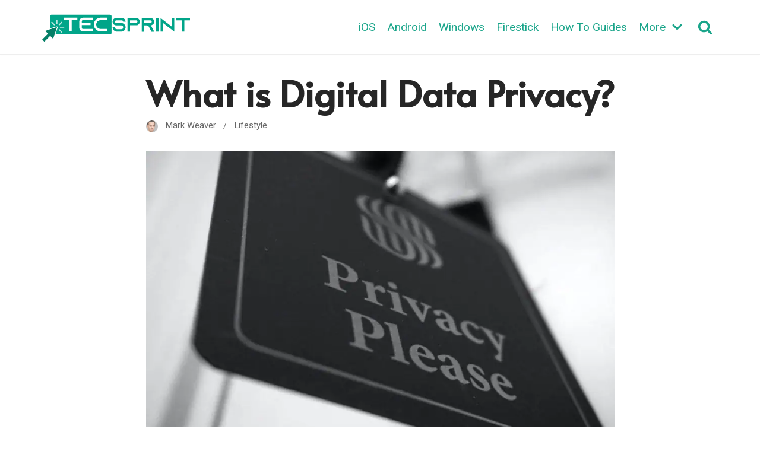

--- FILE ---
content_type: text/html; charset=UTF-8
request_url: https://tecsprint.com/digital-data-privacy/
body_size: 17100
content:
<!DOCTYPE html><html lang="en-US"><head><meta charset="UTF-8"><link rel="preconnect" href="https://fonts.gstatic.com/" crossorigin /><meta name="viewport" content="width=device-width, initial-scale=1, minimum-scale=1"><link rel="profile" href="https://gmpg.org/xfn/11"><meta name='robots' content='index, follow, max-image-preview:large, max-snippet:-1, max-video-preview:-1' /><title>What is Digital Data Privacy? | Tecsprint</title><link rel="canonical" href="https://tecsprint.com/digital-data-privacy/" /><meta property="og:locale" content="en_US" /><meta property="og:type" content="article" /><meta property="og:title" content="What is Digital Data Privacy? | Tecsprint" /><meta property="og:description" content="Share 0 Tweet Pinterest 0 LinkedIn 0 Reddit Pocket Email The Information Age has precipitated a large interest in digital data privacy and safety. However, as we are still in the relatively early ages of the digital era, many are unfamiliar with what data privacy is, what data security is, and what is the difference&hellip;&nbsp;Read More &raquo;What is Digital Data Privacy?" /><meta property="og:url" content="https://tecsprint.com/digital-data-privacy/" /><meta property="og:site_name" content="Tecsprint" /><meta property="article:published_time" content="2023-02-15T03:59:23+00:00" /><meta property="article:modified_time" content="2023-02-15T03:59:29+00:00" /><meta property="og:image" content="https://tecsprint.com/wp-content/uploads/digital-data-privacy.jpg" /><meta property="og:image:width" content="1024" /><meta property="og:image:height" content="569" /><meta property="og:image:type" content="image/jpeg" /><meta name="author" content="Mark Weaver" /><meta name="twitter:card" content="summary_large_image" /><meta name="twitter:label1" content="Written by" /><meta name="twitter:data1" content="Mark Weaver" /><meta name="twitter:label2" content="Est. reading time" /><meta name="twitter:data2" content="3 minutes" /> <script type="application/ld+json" class="yoast-schema-graph">{"@context":"https://schema.org","@graph":[{"@type":"Article","@id":"https://tecsprint.com/digital-data-privacy/#article","isPartOf":{"@id":"https://tecsprint.com/digital-data-privacy/"},"author":{"name":"Mark Weaver","@id":"https://tecsprint.com/#/schema/person/fc103bd0bdaceb21afaca3f80fa1f91c"},"headline":"What is Digital Data Privacy?","datePublished":"2023-02-15T03:59:23+00:00","dateModified":"2023-02-15T03:59:29+00:00","mainEntityOfPage":{"@id":"https://tecsprint.com/digital-data-privacy/"},"wordCount":547,"publisher":{"@id":"https://tecsprint.com/#organization"},"image":{"@id":"https://tecsprint.com/digital-data-privacy/#primaryimage"},"thumbnailUrl":"https://tecsprint.com/wp-content/uploads/digital-data-privacy.jpg","keywords":["Privacy"],"articleSection":["Lifestyle"],"inLanguage":"en-US"},{"@type":"WebPage","@id":"https://tecsprint.com/digital-data-privacy/","url":"https://tecsprint.com/digital-data-privacy/","name":"What is Digital Data Privacy? | Tecsprint","isPartOf":{"@id":"https://tecsprint.com/#website"},"primaryImageOfPage":{"@id":"https://tecsprint.com/digital-data-privacy/#primaryimage"},"image":{"@id":"https://tecsprint.com/digital-data-privacy/#primaryimage"},"thumbnailUrl":"https://tecsprint.com/wp-content/uploads/digital-data-privacy.jpg","datePublished":"2023-02-15T03:59:23+00:00","dateModified":"2023-02-15T03:59:29+00:00","inLanguage":"en-US","potentialAction":[{"@type":"ReadAction","target":["https://tecsprint.com/digital-data-privacy/"]}]},{"@type":"ImageObject","inLanguage":"en-US","@id":"https://tecsprint.com/digital-data-privacy/#primaryimage","url":"https://tecsprint.com/wp-content/uploads/digital-data-privacy.jpg","contentUrl":"https://tecsprint.com/wp-content/uploads/digital-data-privacy.jpg","width":1024,"height":569},{"@type":"WebSite","@id":"https://tecsprint.com/#website","url":"https://tecsprint.com/","name":"Tecsprint","description":"","publisher":{"@id":"https://tecsprint.com/#organization"},"potentialAction":[{"@type":"SearchAction","target":{"@type":"EntryPoint","urlTemplate":"https://tecsprint.com/?s={search_term_string}"},"query-input":{"@type":"PropertyValueSpecification","valueRequired":true,"valueName":"search_term_string"}}],"inLanguage":"en-US"},{"@type":"Organization","@id":"https://tecsprint.com/#organization","name":"Tecsprint","url":"https://tecsprint.com/","logo":{"@type":"ImageObject","inLanguage":"en-US","@id":"https://tecsprint.com/#/schema/logo/image/","url":"https://tecsprint.com/wp-content/uploads/tecsprint_logo.svg","contentUrl":"https://tecsprint.com/wp-content/uploads/tecsprint_logo.svg","width":406,"height":75,"caption":"Tecsprint"},"image":{"@id":"https://tecsprint.com/#/schema/logo/image/"}},{"@type":"Person","@id":"https://tecsprint.com/#/schema/person/fc103bd0bdaceb21afaca3f80fa1f91c","name":"Mark Weaver","image":{"@type":"ImageObject","inLanguage":"en-US","@id":"https://tecsprint.com/#/schema/person/image/","url":"https://tecsprint.com/wp-content/uploads/mark-150x150.jpg","contentUrl":"https://tecsprint.com/wp-content/uploads/mark-150x150.jpg","caption":"Mark Weaver"},"url":"https://tecsprint.com/author/mark/"}]}</script> <link rel='dns-prefetch' href='//fonts.googleapis.com' /><link rel="alternate" type="application/rss+xml" title="Tecsprint &raquo; Feed" href="https://tecsprint.com/feed/" /><link rel="alternate" type="application/rss+xml" title="Tecsprint &raquo; Comments Feed" href="https://tecsprint.com/comments/feed/" /><link rel="alternate" title="oEmbed (JSON)" type="application/json+oembed" href="https://tecsprint.com/wp-json/oembed/1.0/embed?url=https%3A%2F%2Ftecsprint.com%2Fdigital-data-privacy%2F" /><link rel="alternate" title="oEmbed (XML)" type="text/xml+oembed" href="https://tecsprint.com/wp-json/oembed/1.0/embed?url=https%3A%2F%2Ftecsprint.com%2Fdigital-data-privacy%2F&#038;format=xml" />
 <script src="//www.googletagmanager.com/gtag/js?id=G-JGL9J3WM2D"  data-cfasync="false" data-wpfc-render="false" type="text/javascript" async data-spai-excluded="true"></script> <script data-cfasync="false" data-wpfc-render="false" type="text/javascript" data-spai-excluded="true">var mi_version = '9.11.0';
				var mi_track_user = true;
				var mi_no_track_reason = '';
								var MonsterInsightsDefaultLocations = {"page_location":"https:\/\/tecsprint.com\/digital-data-privacy\/"};
								if ( typeof MonsterInsightsPrivacyGuardFilter === 'function' ) {
					var MonsterInsightsLocations = (typeof MonsterInsightsExcludeQuery === 'object') ? MonsterInsightsPrivacyGuardFilter( MonsterInsightsExcludeQuery ) : MonsterInsightsPrivacyGuardFilter( MonsterInsightsDefaultLocations );
				} else {
					var MonsterInsightsLocations = (typeof MonsterInsightsExcludeQuery === 'object') ? MonsterInsightsExcludeQuery : MonsterInsightsDefaultLocations;
				}

								var disableStrs = [
										'ga-disable-G-JGL9J3WM2D',
									];

				/* Function to detect opted out users */
				function __gtagTrackerIsOptedOut() {
					for (var index = 0; index < disableStrs.length; index++) {
						if (document.cookie.indexOf(disableStrs[index] + '=true') > -1) {
							return true;
						}
					}

					return false;
				}

				/* Disable tracking if the opt-out cookie exists. */
				if (__gtagTrackerIsOptedOut()) {
					for (var index = 0; index < disableStrs.length; index++) {
						window[disableStrs[index]] = true;
					}
				}

				/* Opt-out function */
				function __gtagTrackerOptout() {
					for (var index = 0; index < disableStrs.length; index++) {
						document.cookie = disableStrs[index] + '=true; expires=Thu, 31 Dec 2099 23:59:59 UTC; path=/';
						window[disableStrs[index]] = true;
					}
				}

				if ('undefined' === typeof gaOptout) {
					function gaOptout() {
						__gtagTrackerOptout();
					}
				}
								window.dataLayer = window.dataLayer || [];

				window.MonsterInsightsDualTracker = {
					helpers: {},
					trackers: {},
				};
				if (mi_track_user) {
					function __gtagDataLayer() {
						dataLayer.push(arguments);
					}

					function __gtagTracker(type, name, parameters) {
						if (!parameters) {
							parameters = {};
						}

						if (parameters.send_to) {
							__gtagDataLayer.apply(null, arguments);
							return;
						}

						if (type === 'event') {
														parameters.send_to = monsterinsights_frontend.v4_id;
							var hookName = name;
							if (typeof parameters['event_category'] !== 'undefined') {
								hookName = parameters['event_category'] + ':' + name;
							}

							if (typeof MonsterInsightsDualTracker.trackers[hookName] !== 'undefined') {
								MonsterInsightsDualTracker.trackers[hookName](parameters);
							} else {
								__gtagDataLayer('event', name, parameters);
							}
							
						} else {
							__gtagDataLayer.apply(null, arguments);
						}
					}

					__gtagTracker('js', new Date());
					__gtagTracker('set', {
						'developer_id.dZGIzZG': true,
											});
					if ( MonsterInsightsLocations.page_location ) {
						__gtagTracker('set', MonsterInsightsLocations);
					}
										__gtagTracker('config', 'G-JGL9J3WM2D', {"forceSSL":"true","link_attribution":"true"} );
										window.gtag = __gtagTracker;										(function () {
						/* https://developers.google.com/analytics/devguides/collection/analyticsjs/ */
						/* ga and __gaTracker compatibility shim. */
						var noopfn = function () {
							return null;
						};
						var newtracker = function () {
							return new Tracker();
						};
						var Tracker = function () {
							return null;
						};
						var p = Tracker.prototype;
						p.get = noopfn;
						p.set = noopfn;
						p.send = function () {
							var args = Array.prototype.slice.call(arguments);
							args.unshift('send');
							__gaTracker.apply(null, args);
						};
						var __gaTracker = function () {
							var len = arguments.length;
							if (len === 0) {
								return;
							}
							var f = arguments[len - 1];
							if (typeof f !== 'object' || f === null || typeof f.hitCallback !== 'function') {
								if ('send' === arguments[0]) {
									var hitConverted, hitObject = false, action;
									if ('event' === arguments[1]) {
										if ('undefined' !== typeof arguments[3]) {
											hitObject = {
												'eventAction': arguments[3],
												'eventCategory': arguments[2],
												'eventLabel': arguments[4],
												'value': arguments[5] ? arguments[5] : 1,
											}
										}
									}
									if ('pageview' === arguments[1]) {
										if ('undefined' !== typeof arguments[2]) {
											hitObject = {
												'eventAction': 'page_view',
												'page_path': arguments[2],
											}
										}
									}
									if (typeof arguments[2] === 'object') {
										hitObject = arguments[2];
									}
									if (typeof arguments[5] === 'object') {
										Object.assign(hitObject, arguments[5]);
									}
									if ('undefined' !== typeof arguments[1].hitType) {
										hitObject = arguments[1];
										if ('pageview' === hitObject.hitType) {
											hitObject.eventAction = 'page_view';
										}
									}
									if (hitObject) {
										action = 'timing' === arguments[1].hitType ? 'timing_complete' : hitObject.eventAction;
										hitConverted = mapArgs(hitObject);
										__gtagTracker('event', action, hitConverted);
									}
								}
								return;
							}

							function mapArgs(args) {
								var arg, hit = {};
								var gaMap = {
									'eventCategory': 'event_category',
									'eventAction': 'event_action',
									'eventLabel': 'event_label',
									'eventValue': 'event_value',
									'nonInteraction': 'non_interaction',
									'timingCategory': 'event_category',
									'timingVar': 'name',
									'timingValue': 'value',
									'timingLabel': 'event_label',
									'page': 'page_path',
									'location': 'page_location',
									'title': 'page_title',
									'referrer' : 'page_referrer',
								};
								for (arg in args) {
																		if (!(!args.hasOwnProperty(arg) || !gaMap.hasOwnProperty(arg))) {
										hit[gaMap[arg]] = args[arg];
									} else {
										hit[arg] = args[arg];
									}
								}
								return hit;
							}

							try {
								f.hitCallback();
							} catch (ex) {
							}
						};
						__gaTracker.create = newtracker;
						__gaTracker.getByName = newtracker;
						__gaTracker.getAll = function () {
							return [];
						};
						__gaTracker.remove = noopfn;
						__gaTracker.loaded = true;
						window['__gaTracker'] = __gaTracker;
					})();
									} else {
										console.log("");
					(function () {
						function __gtagTracker() {
							return null;
						}

						window['__gtagTracker'] = __gtagTracker;
						window['gtag'] = __gtagTracker;
					})();
									}</script> <style id='wp-img-auto-sizes-contain-inline-css' type='text/css'>img:is([sizes=auto i],[sizes^="auto," i]){contain-intrinsic-size:3000px 1500px}
/*# sourceURL=wp-img-auto-sizes-contain-inline-css */</style> <script type="1855216b7ab1c2cca692a879-text/javascript">WebFontConfig={google:{families:["Roboto:400","Alata:600,400,700,500"]}};if ( typeof WebFont === "object" && typeof WebFont.load === "function" ) { WebFont.load( WebFontConfig ); }</script><script data-optimized="1" src="https://tecsprint.com/wp-content/plugins/litespeed-cache/assets/js/webfontloader.min.js?668581&amp;668581" type="1855216b7ab1c2cca692a879-text/javascript"></script><link data-optimized="2" rel="stylesheet" href="https://tecsprint.com/wp-content/litespeed/css/8e7c6307c931387f75aaa0bdce305aa3.css?ver=2f98b&amp;668581&amp;668581" /><style id='global-styles-inline-css' type='text/css'>:root{--wp--preset--aspect-ratio--square: 1;--wp--preset--aspect-ratio--4-3: 4/3;--wp--preset--aspect-ratio--3-4: 3/4;--wp--preset--aspect-ratio--3-2: 3/2;--wp--preset--aspect-ratio--2-3: 2/3;--wp--preset--aspect-ratio--16-9: 16/9;--wp--preset--aspect-ratio--9-16: 9/16;--wp--preset--color--black: #000000;--wp--preset--color--cyan-bluish-gray: #abb8c3;--wp--preset--color--white: #ffffff;--wp--preset--color--pale-pink: #f78da7;--wp--preset--color--vivid-red: #cf2e2e;--wp--preset--color--luminous-vivid-orange: #ff6900;--wp--preset--color--luminous-vivid-amber: #fcb900;--wp--preset--color--light-green-cyan: #7bdcb5;--wp--preset--color--vivid-green-cyan: #00d084;--wp--preset--color--pale-cyan-blue: #8ed1fc;--wp--preset--color--vivid-cyan-blue: #0693e3;--wp--preset--color--vivid-purple: #9b51e0;--wp--preset--color--neve-link-color: var(--nv-primary-accent);--wp--preset--color--neve-link-hover-color: var(--nv-secondary-accent);--wp--preset--color--nv-site-bg: var(--nv-site-bg);--wp--preset--color--nv-light-bg: var(--nv-light-bg);--wp--preset--color--nv-dark-bg: var(--nv-dark-bg);--wp--preset--color--neve-text-color: var(--nv-text-color);--wp--preset--color--nv-text-dark-bg: var(--nv-text-dark-bg);--wp--preset--color--nv-c-1: var(--nv-c-1);--wp--preset--color--nv-c-2: var(--nv-c-2);--wp--preset--gradient--vivid-cyan-blue-to-vivid-purple: linear-gradient(135deg,rgb(6,147,227) 0%,rgb(155,81,224) 100%);--wp--preset--gradient--light-green-cyan-to-vivid-green-cyan: linear-gradient(135deg,rgb(122,220,180) 0%,rgb(0,208,130) 100%);--wp--preset--gradient--luminous-vivid-amber-to-luminous-vivid-orange: linear-gradient(135deg,rgb(252,185,0) 0%,rgb(255,105,0) 100%);--wp--preset--gradient--luminous-vivid-orange-to-vivid-red: linear-gradient(135deg,rgb(255,105,0) 0%,rgb(207,46,46) 100%);--wp--preset--gradient--very-light-gray-to-cyan-bluish-gray: linear-gradient(135deg,rgb(238,238,238) 0%,rgb(169,184,195) 100%);--wp--preset--gradient--cool-to-warm-spectrum: linear-gradient(135deg,rgb(74,234,220) 0%,rgb(151,120,209) 20%,rgb(207,42,186) 40%,rgb(238,44,130) 60%,rgb(251,105,98) 80%,rgb(254,248,76) 100%);--wp--preset--gradient--blush-light-purple: linear-gradient(135deg,rgb(255,206,236) 0%,rgb(152,150,240) 100%);--wp--preset--gradient--blush-bordeaux: linear-gradient(135deg,rgb(254,205,165) 0%,rgb(254,45,45) 50%,rgb(107,0,62) 100%);--wp--preset--gradient--luminous-dusk: linear-gradient(135deg,rgb(255,203,112) 0%,rgb(199,81,192) 50%,rgb(65,88,208) 100%);--wp--preset--gradient--pale-ocean: linear-gradient(135deg,rgb(255,245,203) 0%,rgb(182,227,212) 50%,rgb(51,167,181) 100%);--wp--preset--gradient--electric-grass: linear-gradient(135deg,rgb(202,248,128) 0%,rgb(113,206,126) 100%);--wp--preset--gradient--midnight: linear-gradient(135deg,rgb(2,3,129) 0%,rgb(40,116,252) 100%);--wp--preset--font-size--small: 13px;--wp--preset--font-size--medium: 20px;--wp--preset--font-size--large: 36px;--wp--preset--font-size--x-large: 42px;--wp--preset--spacing--20: 0.44rem;--wp--preset--spacing--30: 0.67rem;--wp--preset--spacing--40: 1rem;--wp--preset--spacing--50: 1.5rem;--wp--preset--spacing--60: 2.25rem;--wp--preset--spacing--70: 3.38rem;--wp--preset--spacing--80: 5.06rem;--wp--preset--shadow--natural: 6px 6px 9px rgba(0, 0, 0, 0.2);--wp--preset--shadow--deep: 12px 12px 50px rgba(0, 0, 0, 0.4);--wp--preset--shadow--sharp: 6px 6px 0px rgba(0, 0, 0, 0.2);--wp--preset--shadow--outlined: 6px 6px 0px -3px rgb(255, 255, 255), 6px 6px rgb(0, 0, 0);--wp--preset--shadow--crisp: 6px 6px 0px rgb(0, 0, 0);}:where(.is-layout-flex){gap: 0.5em;}:where(.is-layout-grid){gap: 0.5em;}body .is-layout-flex{display: flex;}.is-layout-flex{flex-wrap: wrap;align-items: center;}.is-layout-flex > :is(*, div){margin: 0;}body .is-layout-grid{display: grid;}.is-layout-grid > :is(*, div){margin: 0;}:where(.wp-block-columns.is-layout-flex){gap: 2em;}:where(.wp-block-columns.is-layout-grid){gap: 2em;}:where(.wp-block-post-template.is-layout-flex){gap: 1.25em;}:where(.wp-block-post-template.is-layout-grid){gap: 1.25em;}.has-black-color{color: var(--wp--preset--color--black) !important;}.has-cyan-bluish-gray-color{color: var(--wp--preset--color--cyan-bluish-gray) !important;}.has-white-color{color: var(--wp--preset--color--white) !important;}.has-pale-pink-color{color: var(--wp--preset--color--pale-pink) !important;}.has-vivid-red-color{color: var(--wp--preset--color--vivid-red) !important;}.has-luminous-vivid-orange-color{color: var(--wp--preset--color--luminous-vivid-orange) !important;}.has-luminous-vivid-amber-color{color: var(--wp--preset--color--luminous-vivid-amber) !important;}.has-light-green-cyan-color{color: var(--wp--preset--color--light-green-cyan) !important;}.has-vivid-green-cyan-color{color: var(--wp--preset--color--vivid-green-cyan) !important;}.has-pale-cyan-blue-color{color: var(--wp--preset--color--pale-cyan-blue) !important;}.has-vivid-cyan-blue-color{color: var(--wp--preset--color--vivid-cyan-blue) !important;}.has-vivid-purple-color{color: var(--wp--preset--color--vivid-purple) !important;}.has-black-background-color{background-color: var(--wp--preset--color--black) !important;}.has-cyan-bluish-gray-background-color{background-color: var(--wp--preset--color--cyan-bluish-gray) !important;}.has-white-background-color{background-color: var(--wp--preset--color--white) !important;}.has-pale-pink-background-color{background-color: var(--wp--preset--color--pale-pink) !important;}.has-vivid-red-background-color{background-color: var(--wp--preset--color--vivid-red) !important;}.has-luminous-vivid-orange-background-color{background-color: var(--wp--preset--color--luminous-vivid-orange) !important;}.has-luminous-vivid-amber-background-color{background-color: var(--wp--preset--color--luminous-vivid-amber) !important;}.has-light-green-cyan-background-color{background-color: var(--wp--preset--color--light-green-cyan) !important;}.has-vivid-green-cyan-background-color{background-color: var(--wp--preset--color--vivid-green-cyan) !important;}.has-pale-cyan-blue-background-color{background-color: var(--wp--preset--color--pale-cyan-blue) !important;}.has-vivid-cyan-blue-background-color{background-color: var(--wp--preset--color--vivid-cyan-blue) !important;}.has-vivid-purple-background-color{background-color: var(--wp--preset--color--vivid-purple) !important;}.has-black-border-color{border-color: var(--wp--preset--color--black) !important;}.has-cyan-bluish-gray-border-color{border-color: var(--wp--preset--color--cyan-bluish-gray) !important;}.has-white-border-color{border-color: var(--wp--preset--color--white) !important;}.has-pale-pink-border-color{border-color: var(--wp--preset--color--pale-pink) !important;}.has-vivid-red-border-color{border-color: var(--wp--preset--color--vivid-red) !important;}.has-luminous-vivid-orange-border-color{border-color: var(--wp--preset--color--luminous-vivid-orange) !important;}.has-luminous-vivid-amber-border-color{border-color: var(--wp--preset--color--luminous-vivid-amber) !important;}.has-light-green-cyan-border-color{border-color: var(--wp--preset--color--light-green-cyan) !important;}.has-vivid-green-cyan-border-color{border-color: var(--wp--preset--color--vivid-green-cyan) !important;}.has-pale-cyan-blue-border-color{border-color: var(--wp--preset--color--pale-cyan-blue) !important;}.has-vivid-cyan-blue-border-color{border-color: var(--wp--preset--color--vivid-cyan-blue) !important;}.has-vivid-purple-border-color{border-color: var(--wp--preset--color--vivid-purple) !important;}.has-vivid-cyan-blue-to-vivid-purple-gradient-background{background: var(--wp--preset--gradient--vivid-cyan-blue-to-vivid-purple) !important;}.has-light-green-cyan-to-vivid-green-cyan-gradient-background{background: var(--wp--preset--gradient--light-green-cyan-to-vivid-green-cyan) !important;}.has-luminous-vivid-amber-to-luminous-vivid-orange-gradient-background{background: var(--wp--preset--gradient--luminous-vivid-amber-to-luminous-vivid-orange) !important;}.has-luminous-vivid-orange-to-vivid-red-gradient-background{background: var(--wp--preset--gradient--luminous-vivid-orange-to-vivid-red) !important;}.has-very-light-gray-to-cyan-bluish-gray-gradient-background{background: var(--wp--preset--gradient--very-light-gray-to-cyan-bluish-gray) !important;}.has-cool-to-warm-spectrum-gradient-background{background: var(--wp--preset--gradient--cool-to-warm-spectrum) !important;}.has-blush-light-purple-gradient-background{background: var(--wp--preset--gradient--blush-light-purple) !important;}.has-blush-bordeaux-gradient-background{background: var(--wp--preset--gradient--blush-bordeaux) !important;}.has-luminous-dusk-gradient-background{background: var(--wp--preset--gradient--luminous-dusk) !important;}.has-pale-ocean-gradient-background{background: var(--wp--preset--gradient--pale-ocean) !important;}.has-electric-grass-gradient-background{background: var(--wp--preset--gradient--electric-grass) !important;}.has-midnight-gradient-background{background: var(--wp--preset--gradient--midnight) !important;}.has-small-font-size{font-size: var(--wp--preset--font-size--small) !important;}.has-medium-font-size{font-size: var(--wp--preset--font-size--medium) !important;}.has-large-font-size{font-size: var(--wp--preset--font-size--large) !important;}.has-x-large-font-size{font-size: var(--wp--preset--font-size--x-large) !important;}
/*# sourceURL=global-styles-inline-css */</style><style id='classic-theme-styles-inline-css' type='text/css'>/*! This file is auto-generated */
.wp-block-button__link{color:#fff;background-color:#32373c;border-radius:9999px;box-shadow:none;text-decoration:none;padding:calc(.667em + 2px) calc(1.333em + 2px);font-size:1.125em}.wp-block-file__button{background:#32373c;color:#fff;text-decoration:none}
/*# sourceURL=/wp-includes/css/classic-themes.min.css */</style><style id='neve-style-inline-css' type='text/css'>.header-menu-sidebar-inner li.menu-item-nav-search { display: none; }
		[data-row-id] .row { display: flex !important; align-items: center; flex-wrap: unset;}
		@media (max-width: 960px) { .footer--row .row { flex-direction: column; } }
.nv-meta-list li.meta:not(:last-child):after { content:"/" }
 .container{ max-width: 748px; } .has-neve-button-color-color{ color: #eb4e1c!important; } .has-neve-button-color-background-color{ background-color: #eb4e1c!important; } .single-post-container .alignfull > [class*="__inner-container"], .single-post-container .alignwide > [class*="__inner-container"]{ max-width:718px } .button.button-primary, button, input[type=button], .btn, input[type="submit"], /* Buttons in navigation */ ul[id^="nv-primary-navigation"] li.button.button-primary > a, .menu li.button.button-primary > a, .wp-block-button.is-style-primary .wp-block-button__link, .wc-block-grid .wp-block-button .wp-block-button__link, form input[type="submit"], form button[type="submit"]{ background-color: #eb4e1c;color: #ffffff;border-radius:20px 20px 20px 20px;border:none;border-width:1px 1px 1px 1px; } .button.button-primary:hover, ul[id^="nv-primary-navigation"] li.button.button-primary > a:hover, .menu li.button.button-primary > a:hover, .wp-block-button.is-style-primary .wp-block-button__link:hover, .wc-block-grid .wp-block-button .wp-block-button__link:hover, form input[type="submit"]:hover, form button[type="submit"]:hover{ background-color: #b8441f;color: #ffffff; } .button.button-secondary:not(.secondary-default), .wp-block-button.is-style-secondary .wp-block-button__link{ background-color: rgba(0,0,0,0);color: #eb4e1c;border-radius:20px 20px 20px 20px;border:1px solid;border-width:1px 1px 1px 1px; } .button.button-secondary.secondary-default{ background-color: rgba(0,0,0,0);color: #eb4e1c;border-radius:20px 20px 20px 20px;border:1px solid;border-width:1px 1px 1px 1px; } .button.button-secondary:not(.secondary-default):hover, .wp-block-button.is-style-secondary .wp-block-button__link:hover{ background-color: #eb4e1c;color: #ffffff; } .button.button-secondary.secondary-default:hover{ background-color: #eb4e1c;color: #ffffff; } body, .site-title{ font-family: Roboto, var(--nv-fallback-ff); } h1, .single h1.entry-title{ font-size: 35px; line-height: 1.3em; letter-spacing: 0px; font-weight: 600; text-transform: none; font-family: Alata, var(--nv-fallback-ff); } h2{ font-size: 30px; line-height: 1.3em; letter-spacing: 0px; font-weight: 600; text-transform: none; font-family: Alata, var(--nv-fallback-ff); } h3, .woocommerce-checkout h3{ font-size: 24px; line-height: 1.3em; letter-spacing: 0px; font-weight: 600; text-transform: none; font-family: Alata, var(--nv-fallback-ff); } h4{ font-size: 0.8em; line-height: 1.3em; letter-spacing: 0.5px; font-weight: 700; text-transform: none; font-family: Alata, var(--nv-fallback-ff); } h5{ font-size: 16px; line-height: 1.3em; letter-spacing: 0px; font-weight: 400; text-transform: none; font-family: Alata, var(--nv-fallback-ff); } h6{ font-size: 0.9em; line-height: 1.3em; letter-spacing: 0px; font-weight: 500; text-transform: none; font-family: Alata, var(--nv-fallback-ff); } .blog .blog-entry-title, .archive .blog-entry-title{ font-weight: 0; } .single h1.entry-title{ line-height: 1.05em; } form input:read-write, form textarea, form select, form select option, form.wp-block-search input.wp-block-search__input, .widget select{ color: var(--nv-text-color); font-family: Roboto, var(--nv-fallback-ff); } form.search-form input:read-write{ padding-right:45px !important; font-family: Roboto, var(--nv-fallback-ff); } .global-styled{ --bgColor: var(--nv-site-bg); } .header-main-inner,.header-main-inner a:not(.button),.header-main-inner .navbar-toggle{ color: var(--nv-text-color); } .header-main-inner .nv-icon svg,.header-main-inner .nv-contact-list svg{ fill: var(--nv-text-color); } .header-main-inner .icon-bar{ background-color: var(--nv-text-color); } .hfg_header .header-main-inner .nav-ul .sub-menu{ background-color: #ffffff; } .hfg_header .header-main-inner{ background-color: #ffffff; } .header-menu-sidebar .header-menu-sidebar-bg,.header-menu-sidebar .header-menu-sidebar-bg a:not(.button),.header-menu-sidebar .header-menu-sidebar-bg .navbar-toggle{ color: var(--nv-text-color); } .header-menu-sidebar .header-menu-sidebar-bg .nv-icon svg,.header-menu-sidebar .header-menu-sidebar-bg .nv-contact-list svg{ fill: var(--nv-text-color); } .header-menu-sidebar .header-menu-sidebar-bg .icon-bar{ background-color: var(--nv-text-color); } .hfg_header .header-menu-sidebar .header-menu-sidebar-bg .nav-ul .sub-menu{ background-color: #ffffff; } .hfg_header .header-menu-sidebar .header-menu-sidebar-bg{ background-color: #ffffff; } .header-menu-sidebar{ width: 360px; } .builder-item--logo .site-logo img{ max-width: 120px; } .builder-item--logo .site-logo{ padding:10px 0px 10px 0px; } .builder-item--logo{ margin:0px 0px 0px 0px; } .builder-item--nav-icon .navbar-toggle{ padding:10px 15px 10px 15px; } .builder-item--nav-icon{ margin:0px 0px 0px 0px; } .builder-item--primary-menu .nav-menu-primary > .nav-ul li:not(.woocommerce-mini-cart-item) > a,.builder-item--primary-menu .nav-menu-primary > .nav-ul .has-caret > a,.builder-item--primary-menu .nav-menu-primary > .nav-ul .neve-mm-heading span,.builder-item--primary-menu .nav-menu-primary > .nav-ul .has-caret{ color: #1aa58a; } .builder-item--primary-menu .nav-menu-primary > .nav-ul li:not(.woocommerce-mini-cart-item) > a:after,.builder-item--primary-menu .nav-menu-primary > .nav-ul li > .has-caret > a:after{ background-color: #eff7f5; } .builder-item--primary-menu .nav-menu-primary > .nav-ul li.current-menu-item > a,.builder-item--primary-menu .nav-menu-primary > .nav-ul li.current_page_item > a,.builder-item--primary-menu .nav-menu-primary > .nav-ul li.current_page_item > .has-caret > a{ color: #969696; } .builder-item--primary-menu .nav-menu-primary > .nav-ul li.current-menu-item > .has-caret svg{ fill: #969696; } .builder-item--primary-menu .nav-ul > li:not(:last-of-type){ margin-right:20px; } .builder-item--primary-menu .style-full-height .nav-ul li:not(.menu-item-nav-search):not(.menu-item-nav-cart):hover > a:after{ width: calc(100% + 20px); } .builder-item--primary-menu .nav-ul li a, .builder-item--primary-menu .neve-mm-heading span{ min-height: 25px; } .builder-item--primary-menu{ font-size: 1.8em; line-height: 1.6em; letter-spacing: 0px; font-weight: 500; text-transform: none;padding:0px 0px 0px 0px;margin:0px 0px 0px 0px; } .builder-item--primary-menu svg{ width: 1.8em;height: 1.8em; } .builder-item--header_search_responsive a.nv-search.nv-icon > svg{ width: 25px;height: 25px;fill: #1aa58a; } .builder-item--header_search_responsive input[type=submit],.builder-item--header_search_responsive .nv-search-icon-wrap{ width: 14px; } .builder-item--header_search_responsive .nv-nav-search .search-form input[type=search]{ height: 40px; font-size: 14px;padding-right:50px;border-width:1px 1px 1px 1px;border-radius:1px 1px 1px 1px; } .builder-item--header_search_responsive .nv-search-icon-wrap .nv-icon svg{ width: 14px;height: 14px; } .builder-item--header_search_responsive .close-responsive-search svg{ width: 14px;height: 14px; } .builder-item--header_search_responsive{ padding:0px 15px 0px 10px;margin:0px 0px 0px 0px; } .footer-top-inner{ background-color: #eff7f5; } .footer-top-inner,.footer-top-inner a:not(.button),.footer-top-inner .navbar-toggle{ color: #446042; } .footer-top-inner .nv-icon svg,.footer-top-inner .nv-contact-list svg{ fill: #446042; } .footer-top-inner .icon-bar{ background-color: #446042; } .footer-top-inner .nav-ul .sub-menu{ background-color: #eff7f5; } .footer-bottom-inner{ background-color: #1aa58a; } .footer-bottom-inner,.footer-bottom-inner a:not(.button),.footer-bottom-inner .navbar-toggle{ color: var(--nv-text-color); } .footer-bottom-inner .nv-icon svg,.footer-bottom-inner .nv-contact-list svg{ fill: var(--nv-text-color); } .footer-bottom-inner .icon-bar{ background-color: var(--nv-text-color); } .footer-bottom-inner .nav-ul .sub-menu{ background-color: #1aa58a; } .nav-menu-footer #footer-menu > li > a{ color: #869794; } #footer-menu > li > a:after{ background-color: #292929; } .nav-menu-footer:not(.style-full-height) #footer-menu > li:hover > a{ color: #292929; } .builder-item--footer-menu .nav-ul > li:not(:last-of-type){ margin-right:20px; } .builder-item--footer-menu .style-full-height .nav-ul#footer-menu > li:hover > a:after{ width: calc(100% + 20px); } .builder-item--footer-menu .nav-ul a{ min-height: 25px; } .builder-item--footer-menu li > a{ font-size: 1em; line-height: 1.6em; letter-spacing: 0px; font-weight: 500; text-transform: none; } .builder-item--footer-menu li > a svg{ width: 1em;height: 1em; } .builder-item--footer-menu{ padding:0px 0px 0px 0px;margin:0px 0px 0px 0px; } .builder-item--footer_copyright, .builder-item--footer_copyright *{ color: #b5d4cd; } .builder-item--footer_copyright{ font-size: 1em; line-height: 1.6em; letter-spacing: 0px; font-weight: 500; text-transform: none;padding:0px 0px 0px 0px;margin:0px 0px 0px 0px; } .builder-item--footer_copyright svg{ width: 1em;height: 1em; } @media(min-width: 576px){ .container{ max-width: 992px; } .single-post-container .alignfull > [class*="__inner-container"], .single-post-container .alignwide > [class*="__inner-container"]{ max-width:962px } h1, .single h1.entry-title{ font-size: 50px; line-height: 1.3em; letter-spacing: 0px; } h2{ font-size: 35px; line-height: 1.3em; letter-spacing: 0px; } h3, .woocommerce-checkout h3{ font-size: 24px; line-height: 1.3em; letter-spacing: 0px; } h4{ font-size: 16px; line-height: 1.3em; letter-spacing: 0.5px; } h5{ font-size: 14px; line-height: 1.3em; letter-spacing: 0px; } h6{ font-size: 12px; line-height: 1.3em; letter-spacing: 0px; } .single h1.entry-title{ line-height: 1.2em; } .header-menu-sidebar{ width: 360px; } .builder-item--logo .site-logo img{ max-width: 120px; } .builder-item--logo .site-logo{ padding:10px 0px 10px 0px; } .builder-item--logo{ margin:0px 0px 0px 0px; } .builder-item--nav-icon .navbar-toggle{ padding:10px 15px 10px 15px; } .builder-item--nav-icon{ margin:0px 0px 0px 0px; } .builder-item--primary-menu .nav-ul > li:not(:last-of-type){ margin-right:20px; } .builder-item--primary-menu .style-full-height .nav-ul li:not(.menu-item-nav-search):not(.menu-item-nav-cart):hover > a:after{ width: calc(100% + 20px); } .builder-item--primary-menu .nav-ul li a, .builder-item--primary-menu .neve-mm-heading span{ min-height: 25px; } .builder-item--primary-menu{ font-size: 1.5em; line-height: 1.6em; letter-spacing: 0px;padding:0px 0px 0px 0px;margin:0px 0px 0px 0px; } .builder-item--primary-menu svg{ width: 1.5em;height: 1.5em; } .builder-item--header_search_responsive input[type=submit],.builder-item--header_search_responsive .nv-search-icon-wrap{ width: 14px; } .builder-item--header_search_responsive .nv-nav-search .search-form input[type=search]{ height: 40px; font-size: 14px;padding-right:50px;border-width:1px 1px 1px 1px;border-radius:1px 1px 1px 1px; } .builder-item--header_search_responsive .nv-search-icon-wrap .nv-icon svg{ width: 14px;height: 14px; } .builder-item--header_search_responsive .close-responsive-search svg{ width: 14px;height: 14px; } .builder-item--header_search_responsive{ padding:0px 20px 0px 10px;margin:0px 0px 0px 0px; } .builder-item--footer-menu .nav-ul > li:not(:last-of-type){ margin-right:20px; } .builder-item--footer-menu .style-full-height .nav-ul#footer-menu > li:hover > a:after{ width: calc(100% + 20px); } .builder-item--footer-menu .nav-ul a{ min-height: 25px; } .builder-item--footer-menu li > a{ font-size: 1em; line-height: 1.6em; letter-spacing: 0px; } .builder-item--footer-menu li > a svg{ width: 1em;height: 1em; } .builder-item--footer-menu{ padding:0px 0px 0px 0px;margin:0px 0px 0px 0px; } .builder-item--footer_copyright{ font-size: 1em; line-height: 1.6em; letter-spacing: 0px;padding:0px 0px 0px 0px;margin:0px 0px 0px 0px; } .builder-item--footer_copyright svg{ width: 1em;height: 1em; } }@media(min-width: 960px){ .container{ max-width: 1170px; } body:not(.single):not(.archive):not(.blog):not(.search):not(.error404) .neve-main > .container .col, body.post-type-archive-course .neve-main > .container .col, body.post-type-archive-llms_membership .neve-main > .container .col{ max-width: 70%; } body:not(.single):not(.archive):not(.blog):not(.search):not(.error404) .nv-sidebar-wrap, body.post-type-archive-course .nv-sidebar-wrap, body.post-type-archive-llms_membership .nv-sidebar-wrap{ max-width: 30%; } .neve-main > .archive-container .nv-index-posts.col{ max-width: 100%; } .neve-main > .archive-container .nv-sidebar-wrap{ max-width: 0%; } .neve-main > .single-post-container .nv-single-post-wrap.col{ max-width: 70%; } .single-post-container .alignfull > [class*="__inner-container"], .single-post-container .alignwide > [class*="__inner-container"]{ max-width:789px } .container-fluid.single-post-container .alignfull > [class*="__inner-container"], .container-fluid.single-post-container .alignwide > [class*="__inner-container"]{ max-width:calc(70% + 15px) } .neve-main > .single-post-container .nv-sidebar-wrap{ max-width: 30%; } h1, .single h1.entry-title{ font-size: 60px; line-height: 1.3em; letter-spacing: 0px; } h2{ font-size: 40px; line-height: 1.3em; letter-spacing: 0px; } h3, .woocommerce-checkout h3{ font-size: 30px; line-height: 1.3em; letter-spacing: 0px; } h4{ font-size: 0.9em; line-height: 1em; letter-spacing: 0.5px; } h5{ font-size: 16px; line-height: 1.3em; letter-spacing: 0px; } h6{ font-size: 0.9em; line-height: 1.3em; letter-spacing: 0px; } .blog .blog-entry-title, .archive .blog-entry-title{ font-size: 2em; line-height: 1.2em; } .single h1.entry-title{ line-height: 1.18em; } .header-menu-sidebar{ width: 360px; } .builder-item--logo .site-logo img{ max-width: 250px; } .builder-item--logo .site-logo{ padding:15px 0px 10px 0px; } .builder-item--logo{ margin:0px 0px 0px 0px; } .builder-item--nav-icon .navbar-toggle{ padding:10px 15px 10px 15px; } .builder-item--nav-icon{ margin:0px 0px 0px 0px; } .builder-item--primary-menu .nav-ul > li:not(:last-of-type){ margin-right:20px; } .builder-item--primary-menu .style-full-height .nav-ul li:not(.menu-item-nav-search):not(.menu-item-nav-cart) > a:after{ left:-10px;right:-10px } .builder-item--primary-menu .style-full-height .nav-ul li:not(.menu-item-nav-search):not(.menu-item-nav-cart):hover > a:after{ width: calc(100% + 20px); } .builder-item--primary-menu .nav-ul li a, .builder-item--primary-menu .neve-mm-heading span{ min-height: 25px; } .builder-item--primary-menu{ font-size: 1.2em; line-height: 1.6em; letter-spacing: 0px;padding:0px 0px 0px 0px;margin:0px 0px 0px 0px; } .builder-item--primary-menu svg{ width: 1.2em;height: 1.2em; } .builder-item--header_search_responsive input[type=submit],.builder-item--header_search_responsive .nv-search-icon-wrap{ width: 14px; } .builder-item--header_search_responsive .nv-nav-search .search-form input[type=search]{ height: 40px; font-size: 14px;padding-right:50px;border-width:1px 1px 1px 1px;border-radius:1px 1px 1px 1px; } .builder-item--header_search_responsive .nv-search-icon-wrap .nv-icon svg{ width: 14px;height: 14px; } .builder-item--header_search_responsive .close-responsive-search svg{ width: 14px;height: 14px; } .builder-item--header_search_responsive{ padding:0px 10px 0px 20px;margin:0px 0px 0px 0px; } .footer-top-inner{ height:42px; } .footer-bottom-inner{ height:58px; } .builder-item--footer-menu .nav-ul > li:not(:last-of-type){ margin-right:20px; } .builder-item--footer-menu .style-full-height .nav-ul#footer-menu > li > a:after{ left:-10px;right:-10px } .builder-item--footer-menu .style-full-height .nav-ul#footer-menu > li:hover > a:after{ width: calc(100% + 20px); } .builder-item--footer-menu .nav-ul a{ min-height: 25px; } .builder-item--footer-menu li > a{ font-size: 1em; line-height: 1.6em; letter-spacing: 0px; } .builder-item--footer-menu li > a svg{ width: 1em;height: 1em; } .builder-item--footer-menu{ padding:0px 0px 0px 0px;margin:0px 0px 0px 0px; } .builder-item--footer_copyright{ font-size: 1em; line-height: 1.6em; letter-spacing: 0px;padding:0px 0px 0px 0px;margin:0px 0px 0px 0px; } .builder-item--footer_copyright svg{ width: 1em;height: 1em; } }:root{--nv-primary-accent:#eb4e1c;--nv-secondary-accent:#d24e24;--nv-site-bg:#ffffff;--nv-light-bg:#ededed;--nv-dark-bg:#14171c;--nv-text-color:#262626;--nv-text-dark-bg:#ffffff;--nv-c-1:#77b978;--nv-c-2:#f37262;--nv-fallback-ff:Arial, Helvetica, sans-serif;}
/*# sourceURL=neve-style-inline-css */</style><style id='spai-fadein-inline-css' type='text/css'>img[data-spai]{opacity: 0;} div.woocommerce-product-gallery img[data-spai]{opacity: 1;} img[data-spai-egr],img[data-spai-lazy-loaded],img[data-spai-upd] {transition: opacity .5s linear .2s;-webkit-transition: opacity .5s linear .2s;-moz-transition: opacity .5s linear .2s;-o-transition: opacity .5s linear .2s; opacity: 1;}
/*# sourceURL=spai-fadein-inline-css */</style> <script type="1855216b7ab1c2cca692a879-text/javascript" src="https://tecsprint.com/wp-content/plugins/google-analytics-for-wordpress/assets/js/frontend-gtag.min.js?668581&amp;668581" id="monsterinsights-frontend-script-js" async="async" data-wp-strategy="async"></script> <script data-cfasync="false" data-wpfc-render="false" type="text/javascript" id='monsterinsights-frontend-script-js-extra' data-spai-excluded="true">/*  */
var monsterinsights_frontend = {"js_events_tracking":"true","download_extensions":"doc,pdf,ppt,zip,xls,docx,pptx,xlsx","inbound_paths":"[{\"path\":\"\\\/go\\\/\",\"label\":\"affiliate\"},{\"path\":\"\\\/recommend\\\/\",\"label\":\"affiliate\"}]","home_url":"https:\/\/tecsprint.com","hash_tracking":"false","v4_id":"G-JGL9J3WM2D"};/*  */</script> <script type="1855216b7ab1c2cca692a879-text/javascript" src="https://tecsprint.com/wp-includes/js/jquery/jquery.min.js?668581&amp;668581" id="jquery-core-js"></script> <script data-optimized="1" type="1855216b7ab1c2cca692a879-text/javascript" src="https://tecsprint.com/wp-content/litespeed/js/8846e5532e9550e6b8f97b0ce3c783ae.js?ver=783ae&amp;668581&amp;668581" id="jquery-migrate-js"></script> <script data-optimized="1" type="1855216b7ab1c2cca692a879-text/javascript" src="https://tecsprint.com/wp-content/litespeed/js/55b50b7316e78304dbdd3b59bd8d050c.js?ver=d050c&amp;668581&amp;668581" id="ppress-flatpickr-js"></script> <script data-optimized="1" type="1855216b7ab1c2cca692a879-text/javascript" src="https://tecsprint.com/wp-content/litespeed/js/85e7708cd715c494cc2b152bc35ce834.js?ver=ce834&amp;668581&amp;668581" id="ppress-select2-js"></script> <link rel="https://api.w.org/" href="https://tecsprint.com/wp-json/" /><link rel="alternate" title="JSON" type="application/json" href="https://tecsprint.com/wp-json/wp/v2/posts/3215" /><link rel="EditURI" type="application/rsd+xml" title="RSD" href="https://tecsprint.com/xmlrpc.php?rsd" /><link rel='shortlink' href='https://tecsprint.com/?p=3215' /> <script type="1855216b7ab1c2cca692a879-text/javascript">var ajaxurl = "https://tecsprint.com/wp-admin/admin-ajax.php";</script><script data-ad-client="ca-pub-8954947806294522" async src="https://pagead2.googlesyndication.com/pagead/js/adsbygoogle.js" type="1855216b7ab1c2cca692a879-text/javascript"></script><link rel="icon" href="https://cdn.shortpixel.ai/spai/q_lossy+ret_img+to_webp/tecsprint.com/wp-content/uploads/cropped-tecsprint_favicon-1-32x32.png" data-spai-egr="1" sizes="32x32" /><link rel="icon" href="https://cdn.shortpixel.ai/spai/q_lossy+ret_img+to_webp/tecsprint.com/wp-content/uploads/cropped-tecsprint_favicon-1-192x192.png" data-spai-egr="1" sizes="192x192" /><link rel="apple-touch-icon" href="https://cdn.shortpixel.ai/spai/q_lossy+ret_img+to_webp/tecsprint.com/wp-content/uploads/cropped-tecsprint_favicon-1-180x180.png" data-spai-egr="1" /><meta name="msapplication-TileImage" content="https://tecsprint.com/wp-content/uploads/cropped-tecsprint_favicon-1-270x270.png" /><style type="text/css" id="wp-custom-css"></style><link href="https://cdn.shortpixel.ai" rel="preconnect" crossorigin></head><body  class="wp-singular post-template-default single single-post postid-3215 single-format-standard wp-custom-logo wp-theme-neve wp-child-theme-neve-child-master  nv-sidebar-full-width menu_sidebar_slide_left" id="neve_body"  ><div class="wrapper"><header class="header" role="banner" next-page-hide>
<a class="neve-skip-link show-on-focus" href="#content" >
Skip to content		</a><div id="header-grid"  class="hfg_header site-header"><nav class="header--row header-main hide-on-mobile hide-on-tablet layout-full-contained nv-navbar header--row"
data-row-id="main" data-show-on="desktop"><div
class="header--row-inner header-main-inner"><div class="container"><div
class="row row--wrapper"
data-section="hfg_header_layout_main" ><div class="builder-item hfg-item-first col-4 desktop-left"><div class="item--inner builder-item--logo"
data-section="title_tagline"
data-item-id="logo"><div class="site-logo">
<a class="brand" href="https://tecsprint.com/" title="Tecsprint"
aria-label="Tecsprint"><img width="406" height="75" src="https://cdn.shortpixel.ai/spai/ret_img/tecsprint.com/wp-content/uploads/tecsprint_logo.svg" data-spai-egr="1" class="neve-site-logo skip-lazy" alt="" data-variant="logo" decoding="async" /></a></div></div></div><div class="builder-item has-nav hfg-item-last col-8 desktop-right hfg-is-group"><div class="item--inner builder-item--primary-menu has_menu"
data-section="header_menu_primary"
data-item-id="primary-menu"><div class="nv-nav-wrap"><div role="navigation" class="style-full-height nav-menu-primary"
aria-label="Primary Menu"><ul id="nv-primary-navigation-main" class="primary-menu-ul nav-ul"><li id="menu-item-1696" class="menu-item menu-item-type-taxonomy menu-item-object-category menu-item-1696"><a href="https://tecsprint.com/category/ios/">iOS</a></li><li id="menu-item-1693" class="menu-item menu-item-type-taxonomy menu-item-object-category menu-item-1693"><a href="https://tecsprint.com/category/android/">Android</a></li><li id="menu-item-1699" class="menu-item menu-item-type-taxonomy menu-item-object-category menu-item-1699"><a href="https://tecsprint.com/category/windows/">Windows</a></li><li id="menu-item-1694" class="menu-item menu-item-type-taxonomy menu-item-object-category menu-item-1694"><a href="https://tecsprint.com/category/firestick/">Firestick</a></li><li id="menu-item-1695" class="menu-item menu-item-type-taxonomy menu-item-object-category menu-item-1695"><a href="https://tecsprint.com/category/how-to-guides/">How To Guides</a></li><li id="menu-item-1700" class="menu-item menu-item-type-custom menu-item-object-custom menu-item-has-children menu-item-1700"><a href="#"><span class="menu-item-title-wrap dd-title">More</span><div  class="caret-wrap 6"><span class="caret"><svg xmlns="http://www.w3.org/2000/svg" viewBox="0 0 448 512"><path d="M207.029 381.476L12.686 187.132c-9.373-9.373-9.373-24.569 0-33.941l22.667-22.667c9.357-9.357 24.522-9.375 33.901-.04L224 284.505l154.745-154.021c9.379-9.335 24.544-9.317 33.901.04l22.667 22.667c9.373 9.373 9.373 24.569 0 33.941L240.971 381.476c-9.373 9.372-24.569 9.372-33.942 0z"/></svg></span></div></a><ul class="sub-menu"><li id="menu-item-1697" class="menu-item menu-item-type-taxonomy menu-item-object-category menu-item-1697"><a href="https://tecsprint.com/category/online-money/">Online Money</a></li><li id="menu-item-1823" class="menu-item menu-item-type-taxonomy menu-item-object-category menu-item-1823"><a href="https://tecsprint.com/category/business/">Business</a></li><li id="menu-item-2088" class="menu-item menu-item-type-taxonomy menu-item-object-category menu-item-2088"><a href="https://tecsprint.com/category/education/">Education</a></li><li id="menu-item-2095" class="menu-item menu-item-type-taxonomy menu-item-object-category current-post-ancestor current-menu-parent current-post-parent menu-item-2095"><a href="https://tecsprint.com/category/lifestyle/">Lifestyle</a></li><li id="menu-item-2010" class="menu-item menu-item-type-taxonomy menu-item-object-category menu-item-2010"><a href="https://tecsprint.com/category/saas/">SaaS</a></li><li id="menu-item-2011" class="menu-item menu-item-type-taxonomy menu-item-object-category menu-item-2011"><a href="https://tecsprint.com/category/social-media/">Social Media</a></li><li id="menu-item-2089" class="menu-item menu-item-type-taxonomy menu-item-object-category menu-item-2089"><a href="https://tecsprint.com/category/mac/">Mac</a></li><li id="menu-item-1698" class="menu-item menu-item-type-taxonomy menu-item-object-category menu-item-1698"><a href="https://tecsprint.com/category/patchwall/">Patchwall</a></li><li id="menu-item-1968" class="menu-item menu-item-type-taxonomy menu-item-object-category menu-item-1968"><a href="https://tecsprint.com/category/other-hardware/">Other Hardware</a></li></ul></li></ul></div></div></div><div class="item--inner builder-item--header_search_responsive"
data-section="header_search_responsive"
data-item-id="header_search_responsive"><div class="nv-search-icon-component" ><div  class="menu-item-nav-search floating">
<a aria-label="Search" href="#" role="button" class="nv-icon nv-search" >
<svg width="15" height="15" viewBox="0 0 1792 1792" xmlns="http://www.w3.org/2000/svg"><path d="M1216 832q0-185-131.5-316.5t-316.5-131.5-316.5 131.5-131.5 316.5 131.5 316.5 316.5 131.5 316.5-131.5 131.5-316.5zm512 832q0 52-38 90t-90 38q-54 0-90-38l-343-342q-179 124-399 124-143 0-273.5-55.5t-225-150-150-225-55.5-273.5 55.5-273.5 150-225 225-150 273.5-55.5 273.5 55.5 225 150 150 225 55.5 273.5q0 220-124 399l343 343q37 37 37 90z"/></svg>
</a><div class="nv-nav-search" aria-label="search"><div class="form-wrap "><form role="search"
method="get"
class="search-form"
action="https://tecsprint.com/">
<label>
<span class="screen-reader-text">Search for...</span>
</label>
<input type="search"
class="search-field"
aria-label="Search"
placeholder="Search for..."
value=""
name="s"/>
<button type="submit"
class="search-submit"
aria-label="Search">
<span class="nv-search-icon-wrap"><div role="button" class="nv-icon nv-search" >
<svg width="15" height="15" viewBox="0 0 1792 1792" xmlns="http://www.w3.org/2000/svg"><path d="M1216 832q0-185-131.5-316.5t-316.5-131.5-316.5 131.5-131.5 316.5 131.5 316.5 316.5 131.5 316.5-131.5 131.5-316.5zm512 832q0 52-38 90t-90 38q-54 0-90-38l-343-342q-179 124-399 124-143 0-273.5-55.5t-225-150-150-225-55.5-273.5 55.5-273.5 150-225 225-150 273.5-55.5 273.5 55.5 225 150 150 225 55.5 273.5q0 220-124 399l343 343q37 37 37 90z"/></svg></div>		</span>
</button></form></div><div class="close-container ">
<button  class="close-responsive-search" aria-label="Close"
>
<svg width="50" height="50" viewBox="0 0 20 20" fill="#555555"><path d="M14.95 6.46L11.41 10l3.54 3.54l-1.41 1.41L10 11.42l-3.53 3.53l-1.42-1.42L8.58 10L5.05 6.47l1.42-1.42L10 8.58l3.54-3.53z"/><rect/></svg>
</button></div></div></div></div></div></div></div></div></div></nav><nav class="header--row header-main hide-on-desktop layout-full-contained nv-navbar header--row"
data-row-id="main" data-show-on="mobile"><div
class="header--row-inner header-main-inner"><div class="container"><div
class="row row--wrapper"
data-section="hfg_header_layout_main" ><div class="builder-item hfg-item-first col-5 mobile-left tablet-left"><div class="item--inner builder-item--logo"
data-section="title_tagline"
data-item-id="logo"><div class="site-logo">
<a class="brand" href="https://tecsprint.com/" title="Tecsprint"
aria-label="Tecsprint"><img width="406" height="75" src="https://cdn.shortpixel.ai/spai/ret_img/tecsprint.com/wp-content/uploads/tecsprint_logo.svg" data-spai-egr="1" class="neve-site-logo skip-lazy" alt="" data-variant="logo" decoding="async" /></a></div></div></div><div class="builder-item hfg-item-last col-4 tablet-right mobile-right offset-3 hfg-is-group"><div class="item--inner builder-item--header_search_responsive"
data-section="header_search_responsive"
data-item-id="header_search_responsive"><div class="nv-search-icon-component" ><div  class="menu-item-nav-search floating">
<a aria-label="Search" href="#" role="button" class="nv-icon nv-search" >
<svg width="15" height="15" viewBox="0 0 1792 1792" xmlns="http://www.w3.org/2000/svg"><path d="M1216 832q0-185-131.5-316.5t-316.5-131.5-316.5 131.5-131.5 316.5 131.5 316.5 316.5 131.5 316.5-131.5 131.5-316.5zm512 832q0 52-38 90t-90 38q-54 0-90-38l-343-342q-179 124-399 124-143 0-273.5-55.5t-225-150-150-225-55.5-273.5 55.5-273.5 150-225 225-150 273.5-55.5 273.5 55.5 225 150 150 225 55.5 273.5q0 220-124 399l343 343q37 37 37 90z"/></svg>
</a><div class="nv-nav-search" aria-label="search"><div class="form-wrap "><form role="search"
method="get"
class="search-form"
action="https://tecsprint.com/">
<label>
<span class="screen-reader-text">Search for...</span>
</label>
<input type="search"
class="search-field"
aria-label="Search"
placeholder="Search for..."
value=""
name="s"/>
<button type="submit"
class="search-submit"
aria-label="Search">
<span class="nv-search-icon-wrap"><div role="button" class="nv-icon nv-search" >
<svg width="15" height="15" viewBox="0 0 1792 1792" xmlns="http://www.w3.org/2000/svg"><path d="M1216 832q0-185-131.5-316.5t-316.5-131.5-316.5 131.5-131.5 316.5 131.5 316.5 316.5 131.5 316.5-131.5 131.5-316.5zm512 832q0 52-38 90t-90 38q-54 0-90-38l-343-342q-179 124-399 124-143 0-273.5-55.5t-225-150-150-225-55.5-273.5 55.5-273.5 150-225 225-150 273.5-55.5 273.5 55.5 225 150 150 225 55.5 273.5q0 220-124 399l343 343q37 37 37 90z"/></svg></div>		</span>
</button></form></div><div class="close-container ">
<button  class="close-responsive-search" aria-label="Close"
>
<svg width="50" height="50" viewBox="0 0 20 20" fill="#555555"><path d="M14.95 6.46L11.41 10l3.54 3.54l-1.41 1.41L10 11.42l-3.53 3.53l-1.42-1.42L8.58 10L5.05 6.47l1.42-1.42L10 8.58l3.54-3.53z"/><rect/></svg>
</button></div></div></div></div></div><div class="item--inner builder-item--nav-icon"
data-section="header_menu_icon"
data-item-id="nav-icon"><div class="menu-mobile-toggle item-button navbar-toggle-wrapper">
<button type="button" class=" navbar-toggle"
value="Navigation Menu"
aria-label="Navigation Menu ">
<span class="bars">
<span class="icon-bar"></span>
<span class="icon-bar"></span>
<span class="icon-bar"></span>
</span>
<span class="screen-reader-text">Navigation Menu</span>
</button></div></div></div></div></div></div></nav><div
id="header-menu-sidebar" class="header-menu-sidebar menu-sidebar-panel slide_left"
data-row-id="sidebar"><div id="header-menu-sidebar-bg" class="header-menu-sidebar-bg"><div class="close-sidebar-panel navbar-toggle-wrapper">
<button type="button" class="hamburger is-active  navbar-toggle active" 					value="Navigation Menu"
aria-label="Navigation Menu ">
<span class="bars">
<span class="icon-bar"></span>
<span class="icon-bar"></span>
<span class="icon-bar"></span>
</span>
<span class="screen-reader-text">
Navigation Menu					</span>
</button></div><div id="header-menu-sidebar-inner" class="header-menu-sidebar-inner "><div class="builder-item has-nav hfg-item-last hfg-item-first col-12 mobile-left tablet-left desktop-right"><div class="item--inner builder-item--primary-menu has_menu"
data-section="header_menu_primary"
data-item-id="primary-menu"><div class="nv-nav-wrap"><div role="navigation" class="style-full-height nav-menu-primary"
aria-label="Primary Menu"><ul id="nv-primary-navigation-sidebar" class="primary-menu-ul nav-ul"><li class="menu-item menu-item-type-taxonomy menu-item-object-category menu-item-1696"><a href="https://tecsprint.com/category/ios/">iOS</a></li><li class="menu-item menu-item-type-taxonomy menu-item-object-category menu-item-1693"><a href="https://tecsprint.com/category/android/">Android</a></li><li class="menu-item menu-item-type-taxonomy menu-item-object-category menu-item-1699"><a href="https://tecsprint.com/category/windows/">Windows</a></li><li class="menu-item menu-item-type-taxonomy menu-item-object-category menu-item-1694"><a href="https://tecsprint.com/category/firestick/">Firestick</a></li><li class="menu-item menu-item-type-taxonomy menu-item-object-category menu-item-1695"><a href="https://tecsprint.com/category/how-to-guides/">How To Guides</a></li><li class="menu-item menu-item-type-custom menu-item-object-custom menu-item-has-children menu-item-1700"><a href="#"><span class="menu-item-title-wrap dd-title">More</span><div tabindex="0" class="caret-wrap 6"><span class="caret"><svg xmlns="http://www.w3.org/2000/svg" viewBox="0 0 448 512"><path d="M207.029 381.476L12.686 187.132c-9.373-9.373-9.373-24.569 0-33.941l22.667-22.667c9.357-9.357 24.522-9.375 33.901-.04L224 284.505l154.745-154.021c9.379-9.335 24.544-9.317 33.901.04l22.667 22.667c9.373 9.373 9.373 24.569 0 33.941L240.971 381.476c-9.373 9.372-24.569 9.372-33.942 0z"/></svg></span></div></a><ul class="sub-menu"><li class="menu-item menu-item-type-taxonomy menu-item-object-category menu-item-1697"><a href="https://tecsprint.com/category/online-money/">Online Money</a></li><li class="menu-item menu-item-type-taxonomy menu-item-object-category menu-item-1823"><a href="https://tecsprint.com/category/business/">Business</a></li><li class="menu-item menu-item-type-taxonomy menu-item-object-category menu-item-2088"><a href="https://tecsprint.com/category/education/">Education</a></li><li class="menu-item menu-item-type-taxonomy menu-item-object-category current-post-ancestor current-menu-parent current-post-parent menu-item-2095"><a href="https://tecsprint.com/category/lifestyle/">Lifestyle</a></li><li class="menu-item menu-item-type-taxonomy menu-item-object-category menu-item-2010"><a href="https://tecsprint.com/category/saas/">SaaS</a></li><li class="menu-item menu-item-type-taxonomy menu-item-object-category menu-item-2011"><a href="https://tecsprint.com/category/social-media/">Social Media</a></li><li class="menu-item menu-item-type-taxonomy menu-item-object-category menu-item-2089"><a href="https://tecsprint.com/category/mac/">Mac</a></li><li class="menu-item menu-item-type-taxonomy menu-item-object-category menu-item-1698"><a href="https://tecsprint.com/category/patchwall/">Patchwall</a></li><li class="menu-item menu-item-type-taxonomy menu-item-object-category menu-item-1968"><a href="https://tecsprint.com/category/other-hardware/">Other Hardware</a></li></ul></li></ul></div></div></div></div></div></div></div><div class="header-menu-sidebar-overlay hfg-ov"></div></div></header><main id="content" class="neve-main" role="main"><div class="container single-post-container"><div class="row"><article id="post-3215"
class="nv-single-post-wrap col post-3215 post type-post status-publish format-standard has-post-thumbnail hentry category-lifestyle tag-privacy"><div class="entry-header" ><div class="nv-title-meta-wrap"><h1 class="title entry-title">What is Digital Data Privacy?</h1><ul class="nv-meta-list"><li  class="meta author vcard"><img class="photo" alt="Mark Weaver" src="https://cdn.shortpixel.ai/spai/q_lossy+ret_img+to_webp/tecsprint.com/wp-content/uploads/mark-150x150.jpg" data-spai-egr="1" />&nbsp;<span class="author-name fn"><a href="https://tecsprint.com/author/mark/" title="Posts by Mark Weaver" rel="author">Mark Weaver</a></span></li><li class="meta category"><a href="https://tecsprint.com/category/lifestyle/" rel="category tag">Lifestyle</a></li></ul></div></div><div class="nv-thumb-wrap"><img width="930" height="569" src="https://cdn.shortpixel.ai/spai/q_lossy+ret_img+to_webp/tecsprint.com/wp-content/uploads/digital-data-privacy-930x569.jpg" data-spai-egr="1" class="skip-lazy wp-post-image" alt="" decoding="async" fetchpriority="high" /></div><div class="nv-content-wrap entry-content"><div class="sharify-container"><ul><li class="sharify-btn-facebook">
<a title="Share on Facebook" href="https://www.facebook.com/sharer.php?u=https%3A%2F%2Ftecsprint.com%2Fdigital-data-privacy%2F" onclick="if (!window.__cfRLUnblockHandlers) return false; window.open(this.href, 'mywin','left=50,top=50,width=600,height=350,toolbar=0'); return false;" data-cf-modified-1855216b7ab1c2cca692a879-="">
<span class="sharify-icon"><i class="sharify sharify-facebook"></i></span>
<span class="sharify-title">Share</span>
<span class="sharify-count">0</span>
</a></li><li class="sharify-btn-twitter">
<a title="Tweet on Twitter" href="https://twitter.com/intent/tweet?text=What+is+Digital+Data+Privacy%3F: https://tecsprint.com/digital-data-privacy/" onclick="if (!window.__cfRLUnblockHandlers) return false; window.open(this.href, 'mywin','left=50,top=50,width=600,height=350,toolbar=0'); return false;" data-cf-modified-1855216b7ab1c2cca692a879-="">
<span class="sharify-icon"><i class="sharify sharify-twitter"></i></span>
<span class="sharify-title">Tweet</span>
</a></li><li class="sharify-btn-pinterest">
<a title="Share on Pinterest" href="https://pinterest.com/pin/create/button/?url=https://tecsprint.com/digital-data-privacy/&media=https://tecsprint.com/wp-content/uploads/digital-data-privacy.jpg&description=What is Digital Data Privacy? - https://tecsprint.com/digital-data-privacy/" onclick="if (!window.__cfRLUnblockHandlers) return false; window.open(this.href, 'mywin','left=50,top=50,width=600,height=350,toolbar=0'); return false;" data-cf-modified-1855216b7ab1c2cca692a879-="">
<span class="sharify-icon"><i class="sharify sharify-pinterest"></i></span>
<span class="sharify-title">Pinterest</span>
<span class="sharify-count">0</span>
</a></li><li class="sharify-btn-linkedin">
<a title="Share on Linkedin" href="https://www.linkedin.com/shareArticle?mini=true&url=https://tecsprint.com/digital-data-privacy/&title=What is Digital Data Privacy?" onclick="if (!window.__cfRLUnblockHandlers) return false; if(!document.getElementById('td_social_networks_buttons')){window.open(this.href, 'mywin','left=50,top=50,width=600,height=350,toolbar=0'); return false;}" data-cf-modified-1855216b7ab1c2cca692a879-="">
<span class="sharify-icon"><i class="sharify sharify-linkedin"></i></span>
<span class="sharify-title">LinkedIn</span>
<span class="sharify-count">0</span>
</a></li><li class="sharify-btn-reddit">
<a title="Submit to Reddit" href="http://reddit.com/submit?url=https://tecsprint.com/digital-data-privacy/" onclick="if (!window.__cfRLUnblockHandlers) return false; window.open(this.href, 'mywin','left=50,top=50,width=950,height=450,toolbar=0'); return false;" data-cf-modified-1855216b7ab1c2cca692a879-="">
<span class="sharify-icon"><i class="sharify sharify-reddit"></i></span>
<span class="sharify-title">Reddit</span>
</a></li><li class="sharify-btn-pocket">
<a title="Save to read later on Pocket" href="https://getpocket.com/save?url=https%3A%2F%2Ftecsprint.com%2Fdigital-data-privacy%2F" onclick="if (!window.__cfRLUnblockHandlers) return false; window.open(this.href, 'mywin','left=50,top=50,width=600,height=350,toolbar=0'); return false;" data-cf-modified-1855216b7ab1c2cca692a879-="">
<span class="sharify-icon"><i class="sharify sharify-pocket"></i></span>
<span class="sharify-title">Pocket</span>
</a></li><li class="sharify-btn-email">
<a title="Share via mail" href="/cdn-cgi/l/email-protection#[base64]">
<span class="sharify-icon"><i class="sharify sharify-mail"></i></span>
<span class="sharify-title">Email</span>
</a></li></ul></div><p>The Information Age has precipitated a large interest in digital data privacy and safety. However, as we are still in the relatively early ages of the digital era, many are unfamiliar with what data privacy is, what data security is, and what is the difference between them.&nbsp; So, in this article, we would like to go over what digital data privacy entails and why it is so important.</p><h2 class="wp-block-heading">What is Digital Data Privacy?</h2><p>When people talk about digital data privacy, it is usually for the purpose of advocating in favor of customer and consumer privacy rights. Many of you might be familiar with the <a href="https://www.bbc.com/news/topics/c81zyn0888lt">2018 Facebook-Cambridge Analytica scandal</a>, wherein it was revealed that Facebook was selling their users’ data for the purpose of targeted marketing without their consent.&nbsp;</p><p>The scandal led to quite a large controversy, and the social media network faced legal charges. Many will recall that the company’s CEO, Mark Zuckerberg, appeared in front of the U.S. Supreme Court to defend his company’s actions.&nbsp;</p><p>So, to put it in simple terms, when people talk about data privacy, what they mean is the right of the consumer to keep their data private.&nbsp;</p><h2 class="wp-block-heading">Why Data Privacy is Important</h2><p>There are quite a few reasons for why you would want to keep your data private. The first reason is simple. We all have a right to privacy, and some of us would prefer that our privacy not be violated. However, the importance of data privacy goes beyond just morality.&nbsp;</p><p>In brokering data, these companies make it a lot easier for hackers to get their hands on our personal information. In the past couple of years, hacking and cyber-related crimes have drastically risen. The FBI have stated that there has been a 400% spike in cybercrime.</p><p>So, data privacy is important because it keeps you safe when browsing the web. Now that you know why data privacy is important, the question becomes, what you can do to ensure your data remains private.&nbsp;</p><h2 class="wp-block-heading">Steps to Take</h2><p>The best thing that you can do is get in touch with data removal companies, like Incogni. What the company does is, they step into contact with data brokers, and use international data privacy laws (such as the GDPR Act) to request data brokers remove your private and personal information from their database. The second best thing you can do is to opt out from data brokers manually, you can follow these <a href="https://blog.incogni.com/opt-out-guides/">opt out guides</a> to get started.</p><p>Video: <a href="https://www.youtube.com/watch?v=acijNEErf-c">https://www.youtube.com/watch?v=acijNEErf-c</a></p><p>Credit: Channel 4 News, an explanation of GDPR, a data protection act.</p><p>It is important to note that Incogni cannot offer any direct protection from hackers. Instead, they help you ensure your data privacy by requesting your data be removed. If you are looking to protect yourself more directly, then there are <a href="https://www.kaspersky.com/resource-center/threats/hackers-and-your-online-privacy">certain steps you can take</a> to accomplish that as well.&nbsp;</p><p>Apart from employing the services of companies like Incogni, there are some simpler steps that you can take. The most obvious one is to avoid using any unsecured apps. Come up with strong passwords, and avoid giving out any personal information to social media websites, or any other website that might demand it.&nbsp;</p><div class="sharify-container"><ul><li class="sharify-btn-facebook">
<a title="Share on Facebook" href="https://www.facebook.com/sharer.php?u=https%3A%2F%2Ftecsprint.com%2Fdigital-data-privacy%2F" onclick="if (!window.__cfRLUnblockHandlers) return false; window.open(this.href, 'mywin','left=50,top=50,width=600,height=350,toolbar=0'); return false;" data-cf-modified-1855216b7ab1c2cca692a879-="">
<span class="sharify-icon"><i class="sharify sharify-facebook"></i></span>
<span class="sharify-title">Share</span>
<span class="sharify-count">0</span>
</a></li><li class="sharify-btn-twitter">
<a title="Tweet on Twitter" href="https://twitter.com/intent/tweet?text=What+is+Digital+Data+Privacy%3F: https://tecsprint.com/digital-data-privacy/" onclick="if (!window.__cfRLUnblockHandlers) return false; window.open(this.href, 'mywin','left=50,top=50,width=600,height=350,toolbar=0'); return false;" data-cf-modified-1855216b7ab1c2cca692a879-="">
<span class="sharify-icon"><i class="sharify sharify-twitter"></i></span>
<span class="sharify-title">Tweet</span>
</a></li><li class="sharify-btn-pinterest">
<a title="Share on Pinterest" href="https://pinterest.com/pin/create/button/?url=https://tecsprint.com/digital-data-privacy/&media=https://tecsprint.com/wp-content/uploads/digital-data-privacy.jpg&description=What is Digital Data Privacy? - https://tecsprint.com/digital-data-privacy/" onclick="if (!window.__cfRLUnblockHandlers) return false; window.open(this.href, 'mywin','left=50,top=50,width=600,height=350,toolbar=0'); return false;" data-cf-modified-1855216b7ab1c2cca692a879-="">
<span class="sharify-icon"><i class="sharify sharify-pinterest"></i></span>
<span class="sharify-title">Pinterest</span>
<span class="sharify-count">0</span>
</a></li><li class="sharify-btn-linkedin">
<a title="Share on Linkedin" href="https://www.linkedin.com/shareArticle?mini=true&url=https://tecsprint.com/digital-data-privacy/&title=What is Digital Data Privacy?" onclick="if (!window.__cfRLUnblockHandlers) return false; if(!document.getElementById('td_social_networks_buttons')){window.open(this.href, 'mywin','left=50,top=50,width=600,height=350,toolbar=0'); return false;}" data-cf-modified-1855216b7ab1c2cca692a879-="">
<span class="sharify-icon"><i class="sharify sharify-linkedin"></i></span>
<span class="sharify-title">LinkedIn</span>
<span class="sharify-count">0</span>
</a></li><li class="sharify-btn-reddit">
<a title="Submit to Reddit" href="http://reddit.com/submit?url=https://tecsprint.com/digital-data-privacy/" onclick="if (!window.__cfRLUnblockHandlers) return false; window.open(this.href, 'mywin','left=50,top=50,width=950,height=450,toolbar=0'); return false;" data-cf-modified-1855216b7ab1c2cca692a879-="">
<span class="sharify-icon"><i class="sharify sharify-reddit"></i></span>
<span class="sharify-title">Reddit</span>
</a></li><li class="sharify-btn-pocket">
<a title="Save to read later on Pocket" href="https://getpocket.com/save?url=https%3A%2F%2Ftecsprint.com%2Fdigital-data-privacy%2F" onclick="if (!window.__cfRLUnblockHandlers) return false; window.open(this.href, 'mywin','left=50,top=50,width=600,height=350,toolbar=0'); return false;" data-cf-modified-1855216b7ab1c2cca692a879-="">
<span class="sharify-icon"><i class="sharify sharify-pocket"></i></span>
<span class="sharify-title">Pocket</span>
</a></li><li class="sharify-btn-email">
<a title="Share via mail" href="/cdn-cgi/l/email-protection#[base64]">
<span class="sharify-icon"><i class="sharify sharify-mail"></i></span>
<span class="sharify-title">Email</span>
</a></li></ul></div></div><div class="nv-tags-list"><span>Tags:</span><a href=https://tecsprint.com/tag/privacy/ title="Privacy" class=privacy rel="tag">Privacy</a></div><h3 class='afterpost'>Latest Blog Posts</h3><ul class="latestbloglist"><li class="listing-item"><a class="image" href="https://tecsprint.com/best-digital-agency/"><img width="300" height="200" src="https://cdn.shortpixel.ai/spai/q_lossy+ret_img+to_webp/tecsprint.com/wp-content/uploads/best-digital-agency-300x200.jpg" data-spai-egr="1" class="attachment-medium size-medium wp-post-image" alt="" decoding="async"   srcset="https://cdn.shortpixel.ai/spai/q_lossy+ret_img+to_webp/tecsprint.com/wp-content/uploads/best-digital-agency-300x200.jpg 300w, https://cdn.shortpixel.ai/spai/q_lossy+ret_img+to_webp/tecsprint.com/wp-content/uploads/best-digital-agency-768x512.jpg 768w, https://cdn.shortpixel.ai/spai/q_lossy+ret_img+to_webp/tecsprint.com/wp-content/uploads/best-digital-agency-930x620.jpg 930w, https://cdn.shortpixel.ai/spai/q_lossy+ret_img+to_webp/tecsprint.com/wp-content/uploads/best-digital-agency.jpg 941w" sizes="(max-width: 300px) 100vw, 300px" /></a> <a class="title" href="https://tecsprint.com/best-digital-agency/">Ultimate Team: What The Best Digital Agency Will Do For Your Business</a></li><li class="listing-item"><a class="image" href="https://tecsprint.com/seo-home-builders/"><img width="300" height="200" src="https://cdn.shortpixel.ai/spai/q_lossy+ret_img+to_webp/tecsprint.com/wp-content/uploads/home-builder-seo-300x200.jpg" data-spai-egr="1" class="attachment-medium size-medium wp-post-image" alt="" decoding="async"   srcset="https://cdn.shortpixel.ai/spai/q_lossy+ret_img+to_webp/tecsprint.com/wp-content/uploads/home-builder-seo-300x200.jpg 300w, https://cdn.shortpixel.ai/spai/q_lossy+ret_img+to_webp/tecsprint.com/wp-content/uploads/home-builder-seo-768x511.jpg 768w, https://cdn.shortpixel.ai/spai/q_lossy+ret_img+to_webp/tecsprint.com/wp-content/uploads/home-builder-seo-930x620.jpg 930w, https://cdn.shortpixel.ai/spai/q_lossy+ret_img+to_webp/tecsprint.com/wp-content/uploads/home-builder-seo.jpg 1024w" sizes="(max-width: 300px) 100vw, 300px" /></a> <a class="title" href="https://tecsprint.com/seo-home-builders/">Local SEO for Home Builders: Dominating Your Regional Market</a></li><li class="listing-item"><a class="image" href="https://tecsprint.com/record-video-mac/"><img width="300" height="201" src="https://cdn.shortpixel.ai/spai/q_lossy+ret_img+to_webp/tecsprint.com/wp-content/uploads/screen-video-editing-300x201.jpg" data-spai-egr="1" class="attachment-medium size-medium wp-post-image" alt="" decoding="async"   srcset="https://cdn.shortpixel.ai/spai/q_lossy+ret_img+to_webp/tecsprint.com/wp-content/uploads/screen-video-editing-300x201.jpg 300w, https://cdn.shortpixel.ai/spai/q_lossy+ret_img+to_webp/tecsprint.com/wp-content/uploads/screen-video-editing-768x515.jpg 768w, https://cdn.shortpixel.ai/spai/q_lossy+ret_img+to_webp/tecsprint.com/wp-content/uploads/screen-video-editing-930x620.jpg 930w, https://cdn.shortpixel.ai/spai/q_lossy+ret_img+to_webp/tecsprint.com/wp-content/uploads/screen-video-editing.jpg 1024w" sizes="(max-width: 300px) 100vw, 300px" /></a> <a class="title" href="https://tecsprint.com/record-video-mac/">How to Record Video on Mac</a></li><li class="listing-item"><a class="image" href="https://tecsprint.com/expand-customer-pool/"><img width="300" height="225" src="https://cdn.shortpixel.ai/spai/q_lossy+ret_img+to_webp/tecsprint.com/wp-content/uploads/expand-customer-pool-300x225.jpg" data-spai-egr="1" class="attachment-medium size-medium wp-post-image" alt="" decoding="async"   srcset="https://cdn.shortpixel.ai/spai/q_lossy+ret_img+to_webp/tecsprint.com/wp-content/uploads/expand-customer-pool-300x225.jpg 300w, https://cdn.shortpixel.ai/spai/q_lossy+ret_img+to_webp/tecsprint.com/wp-content/uploads/expand-customer-pool-768x576.jpg 768w, https://cdn.shortpixel.ai/spai/q_lossy+ret_img+to_webp/tecsprint.com/wp-content/uploads/expand-customer-pool.jpg 1024w" sizes="(max-width: 300px) 100vw, 300px" /></a> <a class="title" href="https://tecsprint.com/expand-customer-pool/">6 Surefire Ways Tech Businesses Can Expand Their Customer Pool</a></li><li class="listing-item"><a class="image" href="https://tecsprint.com/audio-training/"><img width="300" height="200" src="https://cdn.shortpixel.ai/spai/q_lossy+ret_img+to_webp/tecsprint.com/wp-content/uploads/audio-training-1-300x200.jpg" data-spai-egr="1" class="attachment-medium size-medium wp-post-image" alt="" decoding="async"   srcset="https://cdn.shortpixel.ai/spai/q_lossy+ret_img+to_webp/tecsprint.com/wp-content/uploads/audio-training-1-300x200.jpg 300w, https://cdn.shortpixel.ai/spai/q_lossy+ret_img+to_webp/tecsprint.com/wp-content/uploads/audio-training-1-768x512.jpg 768w, https://cdn.shortpixel.ai/spai/q_lossy+ret_img+to_webp/tecsprint.com/wp-content/uploads/audio-training-1-930x620.jpg 930w, https://cdn.shortpixel.ai/spai/q_lossy+ret_img+to_webp/tecsprint.com/wp-content/uploads/audio-training-1.jpg 1024w" sizes="(max-width: 300px) 100vw, 300px" /></a> <a class="title" href="https://tecsprint.com/audio-training/">What Is Audio Training? An Introduction for Beginners &amp; Professionals</a></li><li class="listing-item"><a class="image" href="https://tecsprint.com/android-apps-security/"><img width="300" height="200" src="https://cdn.shortpixel.ai/spai/q_lossy+ret_img+to_webp/tecsprint.com/wp-content/uploads/android-security-300x200.jpg" data-spai-egr="1" class="attachment-medium size-medium wp-post-image" alt="" decoding="async"   srcset="https://cdn.shortpixel.ai/spai/q_lossy+ret_img+to_webp/tecsprint.com/wp-content/uploads/android-security-300x200.jpg 300w, https://cdn.shortpixel.ai/spai/q_lossy+ret_img+to_webp/tecsprint.com/wp-content/uploads/android-security-768x512.jpg 768w, https://cdn.shortpixel.ai/spai/q_lossy+ret_img+to_webp/tecsprint.com/wp-content/uploads/android-security-930x620.jpg 930w, https://cdn.shortpixel.ai/spai/q_lossy+ret_img+to_webp/tecsprint.com/wp-content/uploads/android-security.jpg 1024w" sizes="(max-width: 300px) 100vw, 300px" /></a> <a class="title" href="https://tecsprint.com/android-apps-security/">Protect and Secure: The Top Android Apps for Smartphone Security</a></li></ul></article></div></div></main><footer class="site-footer" id="site-footer" next-page-hide><div class="hfg_footer"><div class="footer--row footer-top layout-full-contained"
id="cb-row--footer-top"
data-row-id="top" data-show-on="desktop"><div
class="footer--row-inner footer-top-inner footer-content-wrap"><div class="container"><div
class="hfg-grid nv-footer-content hfg-grid-top row--wrapper row "
data-section="hfg_footer_layout_top" ><div class="builder-item hfg-item-last hfg-item-first col-12 desktop-center tablet-center mobile-center"><div class="item--inner builder-item--footer-menu has_menu"
data-section="footer_menu_primary"
data-item-id="footer-menu"><div class="component-wrap"><div role="navigation" class="style-plain nav-menu-footer"
aria-label="Footer Menu"><ul id="footer-menu" class="footer-menu nav-ul"><li id="menu-item-1701" class="menu-item menu-item-type-post_type menu-item-object-page menu-item-1701"><a href="https://tecsprint.com/about/">About Us</a></li><li id="menu-item-1702" class="menu-item menu-item-type-post_type menu-item-object-page menu-item-1702"><a href="https://tecsprint.com/contact/">Contact Us</a></li><li id="menu-item-17" class="menu-item menu-item-type-post_type menu-item-object-page menu-item-privacy-policy menu-item-17"><a rel="privacy-policy" href="https://tecsprint.com/privacy/">Privacy Policy</a></li><li id="menu-item-18" class="menu-item menu-item-type-post_type menu-item-object-page menu-item-18"><a href="https://tecsprint.com/terms/">Terms of Use</a></li></ul></div></div></div></div></div></div></div></div><div class="footer--row footer-bottom layout-full-contained"
id="cb-row--footer-bottom"
data-row-id="bottom" data-show-on="desktop"><div
class="footer--row-inner footer-bottom-inner footer-content-wrap"><div class="container"><div
class="hfg-grid nv-footer-content hfg-grid-bottom row--wrapper row "
data-section="hfg_footer_layout_bottom" ><div class="builder-item hfg-item-last hfg-item-first col-12 desktop-center tablet-center mobile-center"><div class="item--inner builder-item--footer_copyright"
data-section="footer_copyright"
data-item-id="footer_copyright"><div class="component-wrap"><div><p>Copyright © 2025 tecsprint.com | All rights reserved.</p></div></div></div></div></div></div></div></div></div></footer></div> <script data-cfasync="false" src="/cdn-cgi/scripts/5c5dd728/cloudflare-static/email-decode.min.js"></script><script type="speculationrules">{"prefetch":[{"source":"document","where":{"and":[{"href_matches":"/*"},{"not":{"href_matches":["/wp-*.php","/wp-admin/*","/wp-content/uploads/*","/wp-content/*","/wp-content/plugins/*","/wp-content/themes/neve-child-master/*","/wp-content/themes/neve/*","/*\\?(.+)"]}},{"not":{"selector_matches":"a[rel~=\"nofollow\"]"}},{"not":{"selector_matches":".no-prefetch, .no-prefetch a"}}]},"eagerness":"conservative"}]}</script> <script data-optimized="1" type="1855216b7ab1c2cca692a879-text/javascript" src="https://tecsprint.com/wp-content/litespeed/js/d5c0a71803fad279e62d88b434de15a6.js?ver=e15a6&amp;668581&amp;668581" id="sharify-counts-js"></script> <script type="1855216b7ab1c2cca692a879-text/javascript" id="ppress-frontend-script-js-extra">/*  */
var pp_ajax_form = {"ajaxurl":"https://tecsprint.com/wp-admin/admin-ajax.php","confirm_delete":"Are you sure?","deleting_text":"Deleting...","deleting_error":"An error occurred. Please try again.","nonce":"0fe424aca2","disable_ajax_form":"false","is_checkout":"0","is_checkout_tax_enabled":"0","is_checkout_autoscroll_enabled":"true"};
//# sourceURL=ppress-frontend-script-js-extra
/*  */</script> <script data-optimized="1" type="1855216b7ab1c2cca692a879-text/javascript" src="https://tecsprint.com/wp-content/litespeed/js/8aa65a0f79fa0a9048095bf6ff240211.js?ver=40211&amp;668581&amp;668581" id="ppress-frontend-script-js"></script> <script type="1855216b7ab1c2cca692a879-text/javascript" id="neve-script-js-extra">/*  */
var NeveProperties = {"ajaxurl":"https://tecsprint.com/wp-admin/admin-ajax.php","nonce":"1c6afd60b7","isRTL":"","isCustomize":""};
//# sourceURL=neve-script-js-extra
/*  */</script> <script data-optimized="1" type="1855216b7ab1c2cca692a879-text/javascript" src="https://tecsprint.com/wp-content/litespeed/js/a4635e545094535fdeee3556c2767856.js?ver=67856&amp;668581&amp;668581" id="neve-script-js" async></script> <script type="1855216b7ab1c2cca692a879-text/javascript" id="neve-script-js-after">/*  */
	var html = document.documentElement;
	var theme = html.getAttribute('data-neve-theme') || 'light';
	var variants = {"logo":{"light":{"src":"https:\/\/tecsprint.com\/wp-content\/uploads\/tecsprint_logo.svg","srcset":false,"sizes":""},"dark":{"src":"https:\/\/tecsprint.com\/wp-content\/uploads\/tecsprint_logo.svg","srcset":false,"sizes":""},"same":true}};

	function setCurrentTheme( theme ) {
		var pictures = document.getElementsByClassName( 'neve-site-logo' );
		for(var i = 0; i<pictures.length; i++) {
			var picture = pictures.item(i);
			if( ! picture ) {
				continue;
			};
			var fileExt = picture.src.slice((Math.max(0, picture.src.lastIndexOf(".")) || Infinity) + 1);
			if ( fileExt === 'svg' ) {
				picture.removeAttribute('width');
				picture.removeAttribute('height');
				picture.style = 'width: var(--maxWidth)';
			}
			var compId = picture.getAttribute('data-variant');
			if ( compId && variants[compId] ) {
				var isConditional = variants[compId]['same'];
				if ( theme === 'light' || isConditional || variants[compId]['dark']['src'] === false ) {
					picture.src = variants[compId]['light']['src'];
					picture.srcset = variants[compId]['light']['srcset'] || '';
					picture.sizes = variants[compId]['light']['sizes'];
					continue;
				};
				picture.src = variants[compId]['dark']['src'];
				picture.srcset = variants[compId]['dark']['srcset'] || '';
				picture.sizes = variants[compId]['dark']['sizes'];
			};
		};
	};

	var observer = new MutationObserver(function(mutations) {
		mutations.forEach(function(mutation) {
			if (mutation.type == 'attributes') {
				theme = html.getAttribute('data-neve-theme');
				setCurrentTheme(theme);
			};
		});
	});

	observer.observe(html, {
		attributes: true
	});
//# sourceURL=neve-script-js-after
/*  */</script> <script type="1855216b7ab1c2cca692a879-text/javascript" id="spai-scripts-js-extra">/*  */
var spai_settings = {"api_domain":"cdn.shortpixel.ai","api_url":"https://cdn.shortpixel.ai/spai/w_%WIDTH%+q_lossy+ret_img","api_short_url":"https://cdn.shortpixel.ai/spai/ret_img","method":"both","crop":"","size_breakpoints":{"on":null,"base":null,"rate":null},"lqip":"","lazy_threshold":"500","hover_handling":"","native_lazy":"1","serve_svg":"1","debug":"","site_url":"https://tecsprint.com","plugin_url":"https://tecsprint.com/wp-content/plugins/shortpixel-adaptive-images","version":"3.11.1","excluded_selectors":[],"eager_selectors":[],"noresize_selectors":[],"alter2wh":"1","use_first_sizes":[],"lazy_bg_style":"","active_integrations":{"nextgen":false,"modula":false,"elementor":false,"elementor-addons":false,"viba-portfolio":false,"envira":false,"everest":false,"wp-bakery":false,"woocommerce":false,"wpc-variations":false,"foo":false,"global-gallery":false,"essential-grid":false,"oxygen":false,"slider-revolution":false,"custom-facebook-feed":false,"smart-slider":false,"real3d-flipbook":false,"wp-grid-builder":false,"beaver-builder":false,"the-grid":false,"social-pug":false,"instagram-feed":false,"insta-gallery":false,"content-views":false,"featherlight":false,"lightbox-photoswipe":false,"acf":false,"soliloquy":false,"jetpack":false,"wp-rocket":{"lazyload":false,"css-filter":false,"minify-css":false,"defer-all-js":false,"video-placeholder":false},"perfmatters":false,"swift-performance":false,"imagify":{"active":false},"wp-fastest-cache":false,"litespeed-cache":true,"w3-total-cache":false,"wp-super-cache":false,"wp-optimize":{"active":false,"enable_css":false,"enable_merging_of_css":false},"breeze":false,"smart-cookie-kit":false,"wpzoom-theme":false,"avia-gallery-module":false,"theme":"Neve Child"},"parse_css_files":"","backgrounds_max_width":"1920","sep":"+","webp":"1","avif":"","webp_detect":"","extensions_to_nextgenimg":{"png":true,"jpg":true,"gif":true},"sniper":"https://tecsprint.com/wp-content/plugins/shortpixel-adaptive-images/assets/img/target.cur","affected_tags":"{\"link\":1}","ajax_url":"https://tecsprint.com/wp-admin/admin-ajax.php","ajax_nonce":"6c4e87713c","excluded_paths":["cmVnZXg6L1wvXC8oW15cL10qXC58KWdyYXZhdGFyLmNvbVwvLw=="],"eager_paths":[]};
//# sourceURL=spai-scripts-js-extra
/*  */</script> <script data-cfasync="false" type="text/javascript" src="https://tecsprint.com/wp-content/plugins/shortpixel-adaptive-images/assets/js/ai-2.0.min.js?668581&amp;668581" id="spai-scripts-js" data-spai-excluded="true"></script> <script src="/cdn-cgi/scripts/7d0fa10a/cloudflare-static/rocket-loader.min.js" data-cf-settings="1855216b7ab1c2cca692a879-|49" defer></script><script defer src="https://static.cloudflareinsights.com/beacon.min.js/vcd15cbe7772f49c399c6a5babf22c1241717689176015" integrity="sha512-ZpsOmlRQV6y907TI0dKBHq9Md29nnaEIPlkf84rnaERnq6zvWvPUqr2ft8M1aS28oN72PdrCzSjY4U6VaAw1EQ==" data-cf-beacon='{"version":"2024.11.0","token":"823a96dd47bb42e9961b10e497c2e32c","r":1,"server_timing":{"name":{"cfCacheStatus":true,"cfEdge":true,"cfExtPri":true,"cfL4":true,"cfOrigin":true,"cfSpeedBrain":true},"location_startswith":null}}' crossorigin="anonymous"></script>
</body></html>
<!-- Page optimized by LiteSpeed Cache @2026-01-03 15:26:52 -->

<!-- Page cached by LiteSpeed Cache 7.7 on 2026-01-03 15:26:52 -->

--- FILE ---
content_type: text/html; charset=utf-8
request_url: https://www.google.com/recaptcha/api2/aframe
body_size: 270
content:
<!DOCTYPE HTML><html><head><meta http-equiv="content-type" content="text/html; charset=UTF-8"></head><body><script nonce="zpfjMBsdxjAXjO7TZ-xZ-w">/** Anti-fraud and anti-abuse applications only. See google.com/recaptcha */ try{var clients={'sodar':'https://pagead2.googlesyndication.com/pagead/sodar?'};window.addEventListener("message",function(a){try{if(a.source===window.parent){var b=JSON.parse(a.data);var c=clients[b['id']];if(c){var d=document.createElement('img');d.src=c+b['params']+'&rc='+(localStorage.getItem("rc::a")?sessionStorage.getItem("rc::b"):"");window.document.body.appendChild(d);sessionStorage.setItem("rc::e",parseInt(sessionStorage.getItem("rc::e")||0)+1);localStorage.setItem("rc::h",'1768815030369');}}}catch(b){}});window.parent.postMessage("_grecaptcha_ready", "*");}catch(b){}</script></body></html>

--- FILE ---
content_type: image/svg+xml
request_url: https://cdn.shortpixel.ai/spai/ret_img/tecsprint.com/wp-content/uploads/tecsprint_logo.svg
body_size: 813
content:
<?xml version="1.0" encoding="UTF-8"?> <svg xmlns="http://www.w3.org/2000/svg" viewBox="0 0 406.19 75.69"><rect fill="#01a589" height="54.21" rx="3.81" width="168.52" x="23.03"></rect><g transform="translate(-9 -5.41)"><path d="m232.09 24.66v-.22a3.47 3.47 0 0 0 -3.44-3.44h-15.26a3.46 3.46 0 0 0 -3.39 3.44v.22a3.45 3.45 0 0 0 3.43 3.43h13.54a11.82 11.82 0 0 1 8.72 3.91c.16.16.27.32.43.48a11.87 11.87 0 0 1 -9.19 19.4h-11.76a11.88 11.88 0 0 1 -11.88-11.88h6.71a5.16 5.16 0 0 0 5.16 5.15h11.76a5.16 5.16 0 1 0 0-10.31h-13.53a10 10 0 0 1 -7-2.85 8.76 8.76 0 0 1 -1.29-1.61 10 10 0 0 1 -1.78-5.75v-.21a10.14 10.14 0 0 1 10.1-10.16h15.26a10.19 10.19 0 0 1 10.16 10.16v.21z" fill="#01a589"></path><path d="m275.11 17.24a10.2 10.2 0 0 1 -2.95 16.44 9.08 9.08 0 0 1 -2.9.81h-.33-18v17.3h-6.72v-37.56h23.69a10.06 10.06 0 0 1 7.15 3zm-5.75 10.26a3.41 3.41 0 0 0 2.05-3.11 3.55 3.55 0 0 0 -1-2.48 3.41 3.41 0 0 0 -2.41-.91h-17v6.93h17a3.18 3.18 0 0 0 1.39-.32z" fill="#01a589"></path><path d="m313.73 45.23 3.44 6.77h-7.52l-3.44-6.72-3.6-7-.16-.32a6.67 6.67 0 0 0 -5.7-3.22h-6.75v17.26h-6.72v-37.66h23.75a10.09 10.09 0 0 1 10.1 10.1 10.19 10.19 0 0 1 -5.91 9.24 9 9 0 0 1 -2.9.81zm-6.66-17.3a3.18 3.18 0 0 0 1.39-.32 3.41 3.41 0 0 0 2.05-3.12 3.59 3.59 0 0 0 -1-2.47 3.39 3.39 0 0 0 -2.42-1h-17.09v6.98z" fill="#01a589"></path><path d="m322.59 51.84v-37.61h6.71v37.61z" fill="#01a589"></path><path d="m372.28 14.29v37.6l-6.72-5.15-24.17-18.65v23.8h-6.72v-37.5l6.72 5.16 24.17 18.64v-24z" fill="#01a589"></path><path d="m415.19 14.29v6.71h-15.42v30.89h-6.71v-30.89h-15.42v-6.71z" fill="#01a589"></path><path d="m106.77 13.68v6.71h-15.42v30.89h-6.72v-30.89h-15.42v-6.71z" fill="#fff"></path><path d="m118.9 23.78v3.49h24.17v6.73h-24.17v7.09a3.46 3.46 0 0 0 3.44 3.43h27.45v6.72h-27.45a10.13 10.13 0 0 1 -10.1-10.15v-17.31a10.14 10.14 0 0 1 10.1-10.16h27.45v6.72h-27.45a3.47 3.47 0 0 0 -3.44 3.44z" fill="#fff"></path><path d="m158.38 32.43a12.09 12.09 0 0 0 12.08 12.08h18.8v6.72h-18.8a18.81 18.81 0 0 1 0-37.61h18.8v6.72h-18.8a12.1 12.1 0 0 0 -12.08 12.09z" fill="#fff"></path><path d="m17.81 79.58a1.75 1.75 0 0 1 -2.5 0l-4.79-4.79a1.77 1.77 0 0 1 0-2.5l14.68-14.68-6.11-6.12a1.75 1.75 0 0 1 -.47-1.66 1.79 1.79 0 0 1 1.16-1.27l30-10a1.74 1.74 0 0 1 1.82.44 1.76 1.76 0 0 1 .4 1.8l-10 30a1.76 1.76 0 0 1 -2.92.69l-6.6-6.6-6.61 6.61z" fill="#057f67" stroke="#fff" stroke-miterlimit="10" stroke-width="2"></path><path d="m50.78 31.86a1.59 1.59 0 0 1 -1.59-1.59v-9.53a1.59 1.59 0 1 1 3.18 0v9.53a1.59 1.59 0 0 1 -1.59 1.59z" fill="#fff" opacity=".75"></path><path d="m58.64 34.19a1.59 1.59 0 1 1 -2.24-2.25l6.74-6.74a1.59 1.59 0 0 1 2.25 2.25z" fill="#fff" opacity=".75"></path><path d="m65.39 54.41a1.59 1.59 0 0 1 -2.25 0l-6.74-6.74a1.59 1.59 0 1 1 2.24-2.25l6.75 6.74a1.59 1.59 0 0 1 0 2.25z" fill="#fff" opacity=".75"></path><path d="m45.17 34.19a1.59 1.59 0 0 1 -2.25 0l-6.74-6.74a1.59 1.59 0 1 1 2.24-2.25l6.75 6.74a1.59 1.59 0 0 1 0 2.25z" fill="#fff" opacity=".75"></path><path d="m60.31 41.39a1.59 1.59 0 0 1 0-3.17h9.54a1.59 1.59 0 0 1 0 3.17z" fill="#fff" opacity=".75"></path></g></svg> 

--- FILE ---
content_type: image/svg+xml
request_url: https://tecsprint.com/wp-content/uploads/tecsprint_logo.svg
body_size: 455
content:
<?xml version="1.0" encoding="UTF-8"?> <svg xmlns="http://www.w3.org/2000/svg" viewBox="0 0 406.19 75.69"><rect fill="#01a589" height="54.21" rx="3.81" width="168.52" x="23.03"></rect><g transform="translate(-9 -5.41)"><path d="m232.09 24.66v-.22a3.47 3.47 0 0 0 -3.44-3.44h-15.26a3.46 3.46 0 0 0 -3.39 3.44v.22a3.45 3.45 0 0 0 3.43 3.43h13.54a11.82 11.82 0 0 1 8.72 3.91c.16.16.27.32.43.48a11.87 11.87 0 0 1 -9.19 19.4h-11.76a11.88 11.88 0 0 1 -11.88-11.88h6.71a5.16 5.16 0 0 0 5.16 5.15h11.76a5.16 5.16 0 1 0 0-10.31h-13.53a10 10 0 0 1 -7-2.85 8.76 8.76 0 0 1 -1.29-1.61 10 10 0 0 1 -1.78-5.75v-.21a10.14 10.14 0 0 1 10.1-10.16h15.26a10.19 10.19 0 0 1 10.16 10.16v.21z" fill="#01a589"></path><path d="m275.11 17.24a10.2 10.2 0 0 1 -2.95 16.44 9.08 9.08 0 0 1 -2.9.81h-.33-18v17.3h-6.72v-37.56h23.69a10.06 10.06 0 0 1 7.15 3zm-5.75 10.26a3.41 3.41 0 0 0 2.05-3.11 3.55 3.55 0 0 0 -1-2.48 3.41 3.41 0 0 0 -2.41-.91h-17v6.93h17a3.18 3.18 0 0 0 1.39-.32z" fill="#01a589"></path><path d="m313.73 45.23 3.44 6.77h-7.52l-3.44-6.72-3.6-7-.16-.32a6.67 6.67 0 0 0 -5.7-3.22h-6.75v17.26h-6.72v-37.66h23.75a10.09 10.09 0 0 1 10.1 10.1 10.19 10.19 0 0 1 -5.91 9.24 9 9 0 0 1 -2.9.81zm-6.66-17.3a3.18 3.18 0 0 0 1.39-.32 3.41 3.41 0 0 0 2.05-3.12 3.59 3.59 0 0 0 -1-2.47 3.39 3.39 0 0 0 -2.42-1h-17.09v6.98z" fill="#01a589"></path><path d="m322.59 51.84v-37.61h6.71v37.61z" fill="#01a589"></path><path d="m372.28 14.29v37.6l-6.72-5.15-24.17-18.65v23.8h-6.72v-37.5l6.72 5.16 24.17 18.64v-24z" fill="#01a589"></path><path d="m415.19 14.29v6.71h-15.42v30.89h-6.71v-30.89h-15.42v-6.71z" fill="#01a589"></path><path d="m106.77 13.68v6.71h-15.42v30.89h-6.72v-30.89h-15.42v-6.71z" fill="#fff"></path><path d="m118.9 23.78v3.49h24.17v6.73h-24.17v7.09a3.46 3.46 0 0 0 3.44 3.43h27.45v6.72h-27.45a10.13 10.13 0 0 1 -10.1-10.15v-17.31a10.14 10.14 0 0 1 10.1-10.16h27.45v6.72h-27.45a3.47 3.47 0 0 0 -3.44 3.44z" fill="#fff"></path><path d="m158.38 32.43a12.09 12.09 0 0 0 12.08 12.08h18.8v6.72h-18.8a18.81 18.81 0 0 1 0-37.61h18.8v6.72h-18.8a12.1 12.1 0 0 0 -12.08 12.09z" fill="#fff"></path><path d="m17.81 79.58a1.75 1.75 0 0 1 -2.5 0l-4.79-4.79a1.77 1.77 0 0 1 0-2.5l14.68-14.68-6.11-6.12a1.75 1.75 0 0 1 -.47-1.66 1.79 1.79 0 0 1 1.16-1.27l30-10a1.74 1.74 0 0 1 1.82.44 1.76 1.76 0 0 1 .4 1.8l-10 30a1.76 1.76 0 0 1 -2.92.69l-6.6-6.6-6.61 6.61z" fill="#057f67" stroke="#fff" stroke-miterlimit="10" stroke-width="2"></path><path d="m50.78 31.86a1.59 1.59 0 0 1 -1.59-1.59v-9.53a1.59 1.59 0 1 1 3.18 0v9.53a1.59 1.59 0 0 1 -1.59 1.59z" fill="#fff" opacity=".75"></path><path d="m58.64 34.19a1.59 1.59 0 1 1 -2.24-2.25l6.74-6.74a1.59 1.59 0 0 1 2.25 2.25z" fill="#fff" opacity=".75"></path><path d="m65.39 54.41a1.59 1.59 0 0 1 -2.25 0l-6.74-6.74a1.59 1.59 0 1 1 2.24-2.25l6.75 6.74a1.59 1.59 0 0 1 0 2.25z" fill="#fff" opacity=".75"></path><path d="m45.17 34.19a1.59 1.59 0 0 1 -2.25 0l-6.74-6.74a1.59 1.59 0 1 1 2.24-2.25l6.75 6.74a1.59 1.59 0 0 1 0 2.25z" fill="#fff" opacity=".75"></path><path d="m60.31 41.39a1.59 1.59 0 0 1 0-3.17h9.54a1.59 1.59 0 0 1 0 3.17z" fill="#fff" opacity=".75"></path></g></svg> 